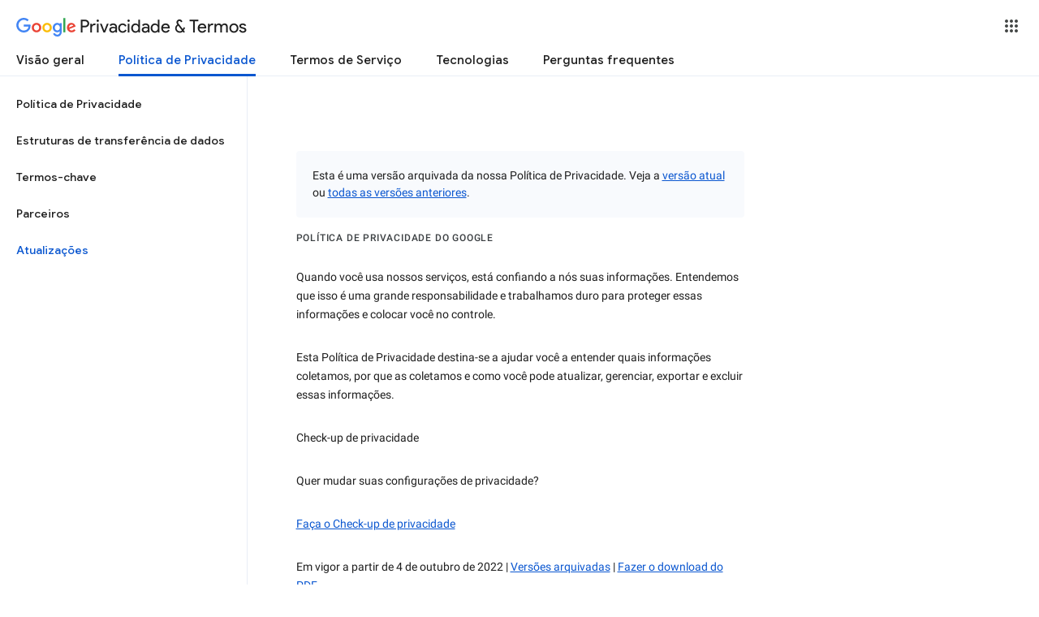

--- FILE ---
content_type: text/javascript; charset=UTF-8
request_url: https://www.gstatic.com/_/mss/boq-identity/_/js/k=boq-identity.IdentityPoliciesUi.pt_BR.sZeDA3Dd9kk.2018.O/ck=boq-identity.IdentityPoliciesUi.z8nZaj1TsWk.L.B1.O/am=AADAt_l__2-whQAY/d=1/exm=A7fCU,BBI74,BVgquf,EFQ78c,IZT63,JNoxi,Jis5wf,KUM7Z,LEikZe,MdUzUe,MpJwZc,NwH0H,O1Gjze,O6y8ed,OTA3Ae,PrPYRd,QIhFr,RMhBfe,RyvaUb,SdcwHb,SpsfSb,UUJqVe,Uas9Hd,Ulmmrd,V3dDOb,XVMNvd,Z5uLle,ZDZcre,ZwDk9d,_b,_tp,aW3pY,byfTOb,duFQFc,e5qFLc,gychg,hc6Ubd,lsjVmc,lwddkf,n73qwf,pjICDe,pw70Gc,r2V6Pd,w9hDv,ws9Tlc,xQtZb,xUdipf,yJVP7e,zbML3c,zr1jrb/excm=_b,_tp,privacyarchiveversionview/ed=1/wt=2/ujg=1/rs=AOaEmlFLsvdwgkf3acUNyW1Hy1oJH-VwAA/ee=EVNhjf:pw70Gc;EmZ2Bf:zr1jrb;JsbNhc:Xd8iUd;K5nYTd:ZDZcre;LBgRLc:SdcwHb;Me32dd:MEeYgc;NJ1rfe:qTnoBf;NPKaK:SdcwHb;NSEoX:lazG7b;Pjplud:EEDORb;QGR0gd:Mlhmy;SNUn3:ZwDk9d;ScI3Yc:e7Hzgb;Uvc8o:VDovNc;YIZmRd:A1yn5d;a56pNe:JEfCwb;cEt90b:ws9Tlc;dIoSBb:SpsfSb;dowIGb:ebZ3mb;eBAeSb:zbML3c;iFQyKf:QIhFr;lOO0Vd:OTA3Ae;oGtAuc:sOXFj;pXdRYb:MdUzUe;qQEoOc:KUM7Z;qafBPd:yDVVkb;qddgKe:xQtZb;wR5FRb:O1Gjze;xqZiqf:BBI74;yEQyxe:hTAg0b;yxTchf:KUM7Z;zxnPse:duFQFc/dti=1/m=PEQ3uf,O626Fe,LBaJxb,tVN6Hd,FqLSBc,krBSJd,GPHYJd,RiINWe,bZ0mod,uoEu0c
body_size: 31716
content:
"use strict";this.default_IdentityPoliciesUi=this.default_IdentityPoliciesUi||{};(function(_){var window=this;
try{
_.Sja=_.p("PEQ3uf",[_.$t]);
_.m("PEQ3uf");
var SOa=class extends _.ZK{static yb(){return{service:{view:_.dN}}}constructor(a){super();this.En=a.service.view}j(){var a;let b;if(a=(b=this.En.lf())==null?void 0:b.Da().el().querySelector("#main-content"))a.tabIndex=0,a.focus(),a.tabIndex=-1}};SOa.prototype.$wa$rSzFEd=function(){return this.j};_.fL(_.Sja,SOa);
_.n();
_.m("NJ1rfe");
_.YI=new _.ur(_.uv);
_.n();
_.Nla=_.p("LBaJxb",[]);_.ah(_.Nla);
_.jT=class{constructor(a,b,c){this.scope=a;this.id=a==null?void 0:a.setTimeout(b,c)}clear(){if(this.id!==void 0){let a;(a=this.scope)==null||a.clearTimeout(this.id)}}};
_.m("LBaJxb");
var pHa=function(a){const b=a.rect;let c;return Math.floor(Math.max(b.height,b.width)*.2/((c=a.currentCSSZoom)!=null?c:1))},qHa={pseudoElement:"::after",duration:450,fill:"forwards",easing:"cubic-bezier(0.2, 0, 0, 1)"};var rHa=function(a){let b,c;const e=(c=(b=a.animation)==null?void 0:b.currentTime)!=null?c:Infinity;a.timeout=new _.jT(a.j.window(),()=>{a.j.Gf(!1)},225-Number(e))},sHa=class{constructor(a){this.j=a;this.Ba=this.Aa=!1}jc(a){var b,c;if(!(this.Aa||((c=(b=this.j).disabled)==null?0:c.call(b)))&&(a instanceof KeyboardEvent?a.key==="Enter"||a.key===" ":1)){this.Aa=!0;var e;(e=this.animation)==null||e.cancel();var d;(d=this.timeout)==null||d.clear();this.timeout=void 0;this.j.Gf(!0);b=this.j.element();var f;
a={rect:b.getBoundingClientRect(),currentCSSZoom:b.currentCSSZoom,event:a};d=a.event;c=a.rect;var h;e=(h=a.currentCSSZoom)!=null?h:1;h=pHa(a);d=d instanceof MouseEvent?{x:(d.clientX-c.left)/e,y:(d.clientY-c.top)/e}:{x:c.width/e/2,y:c.height/e/2};d={x:d.x-h/2,y:d.y-h/2};const {start:k,end:l}={start:d,end:{x:(c.width/e-h)/2,y:(c.height/e-h)/2}};c=a.rect.width;e=a.rect.height;h=pHa(a);a={scale:`${(Math.sqrt(c**2+e**2)+10+Math.max(.35*Math.max(e,c),75))/h/((f=a.currentCSSZoom)!=null?f:1)}`,size:`${h}px`};
const {size:q,scale:v}=a;f={top:[0,0],left:[0,0],height:[q,q],width:[q,q],transform:[`translate(${k.x}px, ${k.y}px) scale(1)`,`translate(${l.x}px, ${l.y}px) scale(${v})`]};try{this.animation=b.animate(f,qHa)}catch(y){this.Aa=!1,this.j.Gf(!1)}}}Lb(){let a,b;(b=(a=this.j).disabled)!=null&&b.call(a)||(this.Aa=!1,rHa(this))}vj(){let a,b;((b=(a=this.j).disabled)==null?0:b.call(a))||this.j.uw(!0)}yj(){let a,b;(b=(a=this.j).disabled)!=null&&b.call(a)||(this.Aa&&rHa(this),this.j.uw(!1))}dispose(){let a;(a=
this.animation)==null||a.cancel();let b;(b=this.timeout)==null||b.clear();this.timeout=void 0;this.j.Gf(!1);this.j.uw(!1);this.Ba=!0}isDisposed(){return this.Ba}};_.HX=class extends _.YK{constructor(){super();this.window=this.getWindow();this.animation=new sHa({uw:a=>{_.fF(this.Da(),"J58z0d",a)},Gf:a=>{_.fF(this.Da(),"Biaggc",a)},element:()=>this.Da().el(),window:()=>this.window});_.Sm(this,this.animation)}jc(a){this.animation.jc(a)}Lb(){this.animation.Lb()}vj(){this.animation.vj()}yj(){this.animation.yj()}Aa(a){let b;this.jc((b=a.data)==null?void 0:b.event)}Ea(){this.Lb()}j(){this.vj()}Ba(){this.yj()}};_.HX.prototype.$wa$ynrQde=function(){return this.Ba};
_.HX.prototype.$wa$f6959e=function(){return this.j};_.HX.prototype.$wa$aV6zj=function(){return this.Ea};_.HX.prototype.$wa$u4uo5d=function(){return this.Aa};_.HX.prototype.$wa$smST1=function(){return this.yj};_.HX.prototype.$wa$u6EQ2e=function(){return this.vj};_.HX.prototype.$wa$R0otXe=function(){return this.Lb};_.gL(_.HX,_.Nla);
_.n();
_.m("pxafOd");
var IX,JX,KX,vHa,wHa,uHa,xHa;IX=function(a){return a.pointerType==="touch"};_.tHa=function(a,b="PROGRAMMATIC"){a.jc();a.Lb({wj:!1,Gk:b})};JX=function(a,b){a.Ba?a.Lb({wj:!0,Gk:b}):uHa(a)};KX=function(a,b){let c,e;return!((e=(c=a.j).disabled)==null?0:e.call(c))&&b.isPrimary};vHa=function(a,b){if(KX(a,b)&&a.Db===0)if(IX(b))a.Aa=b,a.Db=1,a.Ea=new _.jT(a.j.window(),()=>{a.Db=2;a.jc({Jv:a.Aa})},150);else{var c,e;b.button!==0||((e=(c=a.j).Ug)==null?0:e.call(c))&&_.Mm(b)||(a.Db=2,a.Aa=b,a.jc({Jv:a.Aa}))}};
wHa=function(a,b){if(IX(b)&&KX(a,b)){if(a.Db===1){let c;(c=a.Ea)==null||c.clear();a.Ea=void 0;a.jc({Jv:a.Aa})}a.Ba&&(a.Db=2,a.Ga=new _.jT(a.j.window(),()=>{JX(a,"TOUCH")},500))}};uHa=function(a){a.Ba=!1;a.Db=0;let b;(b=a.Ea)==null||b.clear();a.Ea=void 0;let c;(c=a.Ga)==null||c.clear();a.Ga=void 0;a.Aa=void 0};
xHa=class{constructor(a){this.j=a;this.Db=0;this.Ba=!1}cancel(){JX(this,"UNSET")}jc(a={}){this.Ba=!0;let b,c;(c=(b=this.j).qG)==null||c.call(b,a)}Lb({wj:a,Gk:b}){const c=this.Aa;uHa(this);let e,d;(d=(e=this.j).rG)==null||d.call(e,{wj:a,Gk:b});if(!a){let f,h,k,l;this.j.wG({Gk:b,altKey:(f=c==null?void 0:c.altKey)!=null?f:!1,ctrlKey:(h=c==null?void 0:c.ctrlKey)!=null?h:!1,shiftKey:(k=c==null?void 0:c.shiftKey)!=null?k:!1,metaKey:(l=c==null?void 0:c.metaKey)!=null?l:!1})}}};_.LX=class extends _.YK{constructor(){super();this.Eb=!1;this.window=this.getWindow();this.Na=new xHa({window:()=>this.window,disabled:()=>this.Cb(),Ug:()=>this.Ug(),wG:a=>{let b;this.trigger("JIbuQc",Object.assign({},a,(b=this.Zh)!=null?b:{}))},qG:a=>{this.jc(a)},rG:a=>{this.Lb(a,void 0)}})}Cb(){return!!this.Da().el().disabled}qc(a){this.Da().el().disabled=a}uf(){return this.Eb}Ug(){return!1}Uh(a){vHa(this.Na,a.event);return!1}Wh(a){wHa(this.Na,a.event);return!1}Ea(a){var b=this.Na;a=a.event;var c;
let e,d,f;((e=(c=b.j).disabled)==null?0:e.call(c))||((f=(d=b.j).Ug)==null?0:f.call(d))&&_.Mm(a)||(b.Db===2?(c="UNSET",b.Aa&&(c=IX(b.Aa)?"TOUCH":"MOUSE"),b.Lb({wj:!1,Gk:c})):b.Db!==0||b.Ba||(b.Aa=a,_.tHa(b,"KEYPRESS")));return!1}Va(){let a;(a=this.Ha())==null||a.vj();return!1}Xa(a){var b=this.Na;a=a.event;KX(b,a)&&!IX(a)&&b.Ba&&JX(b,"MOUSE");let c;(c=this.Ha())==null||c.yj();return!1}Th(a){var b=this.Na;a=a.event;KX(b,a)&&JX(b,IX(a)?"TOUCH":"MOUSE");return!1}Ab(){var a=this.Na;let b,c;((c=(b=a.j).disabled)==
null?0:c.call(b))||JX(a,"TOUCH");return!1}Sg(){this.Na.cancel();super.Sg()}jc({Jv:a}={}){this.Eb=!0;let b;(b=this.Ha())==null||b.jc(a)}Lb(a,b){this.Eb=!1;this.Zh=b;let c;(c=this.Ha())==null||c.Lb()}Ha(){return null}};_.LX.prototype.$wa$WY2ttb=function(){return this.Ha};_.LX.prototype.$wa$k4Iseb=function(){return this.Sg};_.LX.prototype.$wa$xexox=function(){return this.Ab};_.LX.prototype.$wa$xyn4sd=function(){return this.Th};_.LX.prototype.$wa$vpvbp=function(){return this.Xa};
_.LX.prototype.$wa$EX0mI=function(){return this.Va};_.LX.prototype.$wa$h5M12e=function(){return this.Ea};_.LX.prototype.$wa$mF5Elf=function(){return this.Wh};_.LX.prototype.$wa$FEiYhc=function(){return this.Uh};_.LX.prototype.$wa$QU9ABe=function(){return this.Ug};_.LX.prototype.$wa$y7OZL=function(){return this.uf};_.LX.prototype.$wa$qezFbc=function(){return this.Cb};
_.n();
_.DK=_.p("cnr82b",[]);_.ah(_.DK);
var eva;_.NP=function(a,b,c){const e=new Set(b?b.split(" "):[]),d=new Set(c?c.split(" "):[]);b=[...d].filter(f=>!e.has(f));c=[...e].filter(f=>!d.has(f));for(const f of b)f&&a.mb(f);for(const f of c)f&&a.hb(f)};
_.OP=function(a,b,{Rg:c}={}){var e=new Map;const d=/([^ =]+)=(?:'([^']+)'|"([^"]+)")/g,f=b.matchAll(d);for(const k of f){let l;e.set(k[1],_.r((l=k[2])!=null?l:k[3]))}b=b.replace(d,"").split(" ");for(var h of b)h&&e.set(h,"");for(const k of Array.from(a.el().attributes))h=k.name,eva.has(h)||c&&c.has(h)||e.has(h)||_.Yx(a,h);for(const [k,l]of e)c=k,e=l,_.Wx(a,c)!==e&&_.Xx(a,c,e)};eva=new Set("jsname jscontroller jsaction class style id data-idom-class data-disable-idom".split(" "));
_.PP=function(a,b){_.ni(a);const c=new _.ui;if(a[_.Sh]){let d=null;return()=>d?d:d=_.mi(c,()=>_.ri(a,b))}let e=null;return()=>e?e:e=_.mi(c,()=>_.pi(a,b))};_.QP=function(a){_.Qj(a.getData("enableSkip"),!1)&&_.bl(a.el(),()=>!0)};
_.yHa=new Map([["ne2Ple-suEOdc",{[0]:"ne2Ple-suEOdc-OWXEXe-nzrxxc",[1]:"ne2Ple-suEOdc-OWXEXe-TSZdd",[2]:"ne2Ple-suEOdc-OWXEXe-eo9XGd",[3]:"ne2Ple-suEOdc-OWXEXe-eo9XGd-RCfa3e",[4]:"ne2Ple-suEOdc-OWXEXe-ZYIfFd",[5]:"ne2Ple-suEOdc-OWXEXe-ZYIfFd-RCfa3e",[6]:"ne2Ple-suEOdc-OWXEXe-LlMNQd",[7]:"ne2Ple-z59Tgd-OiiCO",[8]:"ne2Ple-Djsh7e-XxIAqe-ma6Yeb",[9]:"ne2Ple-Djsh7e-XxIAqe-cGMI2b"}],["HPTfYd-suEOdc",{[0]:"HPTfYd-suEOdc-OWXEXe-nzrxxc",[1]:"HPTfYd-suEOdc-OWXEXe-TSZdd",[2]:"HPTfYd-suEOdc-OWXEXe-eo9XGd",[3]:"HPTfYd-suEOdc-OWXEXe-eo9XGd-RCfa3e",
[4]:"HPTfYd-suEOdc-OWXEXe-ZYIfFd",[5]:"HPTfYd-suEOdc-OWXEXe-ZYIfFd-RCfa3e",[6]:"HPTfYd-suEOdc-OWXEXe-LlMNQd",[7]:"HPTfYd-z59Tgd-OiiCO",[8]:"HPTfYd-Djsh7e-XxIAqe-ma6Yeb",[9]:"HPTfYd-Djsh7e-XxIAqe-cGMI2b"}]]);
_.m("GI8h7");
var zHa,AHa,OX;zHa=CSS.supports("selector(:focus-visible)");_.MX=function(a,b,c){a.Qa!==null?(_.NP(a.Da(),a.Qa,c),a.Qa=null):_.NP(a.Da(),b,c)};AHa=function(a){var b=a.Ia();a=b==null?void 0:_.Qj(b.getData("tooltipIsRich"),!1);b=b==null?void 0:_.Qj(b.getData("tooltipIsPersistent"),!1);return{Lg:a,yg:b}};_.NX=function(a,b){const {Lg:c}=AHa(a);if(c)throw Error("Ad");(a=a.Ma())&&a.Vc(b||"")};
OX=function(a){return _.qi(function*(){if(!a.Rd){a.tb=!0;try{const {service:b}=yield _.Ei(a,{service:{ah:_.DK}});a.Rd=b.ah}catch(b){if(b instanceof _.xi)return;throw b;}}return a.Rd})};
_.PX=class extends _.LX{constructor(){super();this.od=_.PP(_.eL(_.HX,"m9ZlFb"),{optional:!0});this.tb=!1;this.Qa=_.hv(this.getData("idomClass"));this.Rh=_.Qj(this.getData("useNativeFocusLogic"),!1);_.QP(this.Da())}Ha(){return this.od()}Ea(a){if(!this.Cb()&&this.Pc()){const {Lg:b,yg:c}=AHa(this);b&&c?this.ob():this.Ba(3)}return super.Ea(a)}Oa(){this.Pc()&&(this.Rh&&zHa?this.Da().el().matches(":focus-visible"):_.nQ)&&this.Aa(2);this.trigger("AHmuwe")}Xc(a){this.Pc()&&this.Ba(7,a.event);this.trigger("O22p3e")}Va(a){this.Pc()&&
this.Aa(a.event.pointerType==="touch"?5:1);return super.Va(a)}Xa(a){const b=super.Xa(a);this.Pc()&&this.Ba(a.event.pointerType==="touch"?5:1);return b}Pc(){const a=this.Ma();return a?a.yc().length>0:!1}Sa(){let a=_.hv(this.Da().getData("tooltipId"));if(!_.Qj(this.Da().getData("tooltipEnabled"),!1)&&!a)return null;!a&&_.Wx(this.Da(),"aria-describedby")&&(a=_.Wx(this.Da(),"aria-describedby"));a||(_.Tx(_.VK(this.Da(),"[data-tooltip-id]"))?_.Tx(_.VK(this.Da(),"[aria-describedby]"))||(a=_.Wx(_.VK(this.Da(),
"[aria-describedby]"),"aria-describedby")):a=_.Qk(_.VK(this.Da(),"[data-tooltip-id]").getData("tooltipId"),""));return a||null}Ma(){var a=this.Sa();return a?(a=this.hc().getElementById(a))?new _.Ux(a):null:null}Ia(){const a=this.Da();if(!a.el().isConnected||!_.Qj(this.Da().getData("tooltipEnabled"),!1)&&!a.getData("tooltipId").j())return null;if(a.getData("tooltipId").j()||_.Wx(a,"aria-describedby"))return a;let b=_.VK(a,"[data-tooltip-id]");if(!_.Tx(b))return b.Jc();b=_.VK(a,"[aria-describedby]");
return _.Tx(b)?null:b.Jc()}Aa(a){const b=this;return _.qi(function*(){var c=b.Ia();if(c&&c.el().isConnected){var e=yield OX(b);e&&c.el().isConnected&&(c=e.Aa(c.el(),a))&&_.Sm(b,c)}})}Ba(a,b){const c=this;_.qi(function*(){const e=c.Ia();if(e&&c.tb){let d;const f=yield(d=c.Rd)!=null?d:OX(c);f&&f.Ba(e.el(),a,b)}})}ob(){const a=this;return _.qi(function*(){const b=a.Ia();if(b){const c=yield OX(a);c&&b.el().isConnected&&c.Ma(b.el())}})}Ga(){const a=this;return _.qi(function*(){a.Pc()&&a.Rd&&a.Rd.Ga()})}Ab(a){super.Ab(a);
return!0}Ka(){let a;(a=this.Ha())==null||a.Lb()}};_.PX.prototype.$wa$Mkz1i=function(){return this.Ka};_.PX.prototype.$wa$xexox=function(){return this.Ab};_.PX.prototype.$wa$fLiPzd=function(){return this.Ga};_.PX.prototype.$wa$yiFRid=function(){return this.ob};_.PX.prototype.$wa$IrH4te=function(){return this.Ia};_.PX.prototype.$wa$XwOqFd=function(){return this.Ma};_.PX.prototype.$wa$yqfwr=function(){return this.Sa};_.PX.prototype.$wa$cHeRTd=function(){return this.Pc};_.PX.prototype.$wa$vpvbp=function(){return this.Xa};
_.PX.prototype.$wa$EX0mI=function(){return this.Va};_.PX.prototype.$wa$zjh6rb=function(){return this.Xc};_.PX.prototype.$wa$h06R8=function(){return this.Oa};_.PX.prototype.$wa$h5M12e=function(){return this.Ea};_.PX.prototype.$wa$WY2ttb=function(){return this.Ha};
_.n();
_.lK=function(a,b){for(let c=0;c<a.size();c++){const e=a.Mc(c);b.call(void 0,e,c)}};_.mK=function(a,b){return _.Zg(a,a,b)};
_.rK=_.mK("pxafOd",[]);_.ah(_.rK);
_.BK=_.mK("GI8h7",[_.rK]);_.ah(_.BK);
_.vla=_.p("O626Fe",[_.BK]);_.ah(_.vla);
_.RP=function(a){return!_.Qj(a.getData("disableIdom"),!1)&&!_.Qj(a.getData("enableSkip"),!1)};_.SP=function(a){return _.Qj(a.getData("syncIdomState"),!1)};
_.N=function(a){return typeof a==="function"&&a.Ij&&a.La===_.nA||_.wA(a,_.nA)?a:_.C(a)};
_.EJ.prototype.Wm=_.da(27,function(a){const b=this.Bm();!b||b.__hasBeenRendered||b.hasChildNodes()?(this.skip(),this.close()):(b.__hasBeenRendered=!0,a(this))});_.DJ.prototype.Wm=_.da(26,function(){});var QX;_.RX=function(a,b,c,e){const d=e===0?[_.jV("QBlI0e",QX.Bj.jc),_.jV("BTifte",QX.Bj.Lb),_.jV("nqgE9d",QX.Bj.vj),_.jV("fHTtBd",QX.Bj.yj)].join(";"):null;a.open("span","RWVI5c");a.Wm(f=>{f.Fa("class",_.WA(["UTNHae",c]));f.Fa("jscontroller",QX.id);(b||null)!=null&&f.Fa("jsname",""+(b||null));d!=null&&f.Fa("jsaction",d);f.oa();f.Wa()})};QX={id:"LBaJxb",Bj:{jc:"u4uo5d",Lb:"aV6zj",vj:"f6959e",yj:"ynrQde"}};
_.SX=function(a,b,c,e,d,f){a:{for(const [y,G]of BHa){var h=G;if(_.Vx(a,y))break a}throw Error("re`"+Array.from(BHa.keys()).join(", "));}var k=h;h=k[1];k=k[0];const l=_.Tx(b.children())?_.Tx(c.children())?new _.Sx([]):c.children():b.children();let q;const v=!!(e==null?0:(q=e.data.icon)==null?0:q.toString());v?(l.size()?d.Re(l.el(),e.data.icon):(d=d.Fd(e.data.icon),e.data.Si?c.append(d):b.append(d)),b=e.data.Si?h:k,a.hb(b===h?k:h),a.mb(b),v&&!l.size()&&f()):(l.remove(),a.hb(h),a.hb(k),l.size()&&f())};var BHa;
BHa=new Map([["YPA3Vb-LgbsSe",{[0]:"YPA3Vb-LgbsSe-OWXEXe-Bz112c-M1Soyc",[1]:"YPA3Vb-LgbsSe-OWXEXe-Bz112c-UbuQg"}],["UywwFc-LgbsSe",{[0]:"UywwFc-LgbsSe-OWXEXe-Bz112c-M1Soyc",[1]:"UywwFc-LgbsSe-OWXEXe-Bz112c-UbuQg"}],["FOBRw-LgbsSe",{[0]:"FOBRw-LgbsSe-OWXEXe-Bz112c-M1Soyc",[1]:"FOBRw-LgbsSe-OWXEXe-Bz112c-UbuQg"}],["AeBiU-LgbsSe",{[0]:"AeBiU-LgbsSe-OWXEXe-Bz112c-M1Soyc",[1]:"AeBiU-LgbsSe-OWXEXe-Bz112c-UbuQg"}],["mUIrbf-LgbsSe",{[0]:"mUIrbf-LgbsSe-OWXEXe-Bz112c-M1Soyc",[1]:"mUIrbf-LgbsSe-OWXEXe-Bz112c-UbuQg"}],["cNQRgd-LgbsSe",
{[0]:"cNQRgd-LgbsSe-OWXEXe-Bz112c-M1Soyc",[1]:"cNQRgd-LgbsSe-OWXEXe-Bz112c-UbuQg"}],["YUhpIc-LgbsSe",{[0]:"YUhpIc-LgbsSe-OWXEXe-Bz112c-M1Soyc",[1]:"YUhpIc-LgbsSe-OWXEXe-Bz112c-UbuQg"}],["iduKjf-LgbsSe",{[0]:"iduKjf-LgbsSe-OWXEXe-Bz112c-M1Soyc",[1]:"iduKjf-LgbsSe-OWXEXe-Bz112c-UbuQg"}],["oOPNbc-LgbsSe",{[0]:"oOPNbc-LgbsSe-OWXEXe-Bz112c-M1Soyc",[1]:"oOPNbc-LgbsSe-OWXEXe-Bz112c-UbuQg"}],["YuMlnb-LgbsSe",{[0]:"YuMlnb-LgbsSe-OWXEXe-Bz112c-M1Soyc",[1]:"YuMlnb-LgbsSe-OWXEXe-Bz112c-UbuQg"}],["vNWS4-LgbsSe",
{[0]:"vNWS4-LgbsSe-OWXEXe-Bz112c-M1Soyc",[1]:"vNWS4-LgbsSe-OWXEXe-Bz112c-UbuQg"}],["G2Lw2-LgbsSe",{[0]:"G2Lw2-LgbsSe-OWXEXe-Bz112c-M1Soyc",[1]:"G2Lw2-LgbsSe-OWXEXe-Bz112c-UbuQg"}],["kg8TG-LgbsSe",{[0]:"kg8TG-LgbsSe-OWXEXe-Bz112c-M1Soyc",[1]:"kg8TG-LgbsSe-OWXEXe-Bz112c-UbuQg"}],["Gxz3Gc-LgbsSe",{[0]:"Gxz3Gc-LgbsSe-OWXEXe-Bz112c-M1Soyc",[1]:"Gxz3Gc-LgbsSe-OWXEXe-Bz112c-UbuQg"}],["wkLVUc-LgbsSe",{[0]:"wkLVUc-LgbsSe-OWXEXe-Bz112c-M1Soyc",[1]:"wkLVUc-LgbsSe-OWXEXe-Bz112c-UbuQg"}]]);
_.CHa=new Map([["vNWS4-LgbsSe",{[0]:"vNWS4-LgbsSe-OWXEXe-PBWx0c"}],["G2Lw2-LgbsSe",{[0]:"G2Lw2-LgbsSe-OWXEXe-PBWx0c"}],["kg8TG-LgbsSe",{[0]:"kg8TG-LgbsSe-OWXEXe-PBWx0c"}],["Gxz3Gc-LgbsSe",{[0]:"Gxz3Gc-LgbsSe-OWXEXe-PBWx0c"}],["wkLVUc-LgbsSe",{[0]:"wkLVUc-LgbsSe-OWXEXe-PBWx0c"}]]);
_.m("O626Fe");
var DHa=new Set(["aria-label","disabled"]),EHa=class extends _.PX{constructor(){super();this.Kc=_.pi(_.YI);_.RP(this.Da())&&(this.Da().el().__soy_skip_handler=this.qd.bind(this))}Gc(){return this.Ec("V67aGc").yc()}vf(a){this.Ec("V67aGc").Vc(a)}Rf(a){_.yz([(0,_.xz)`aria-`],this.Da().el(),"aria-label",a)}qd(a,b){typeof b.Gc()==="string"&&b.Gc()!==this.Ua("V67aGc").yc()&&(this.vf(b.Gc().toString()),this.Ka());_.SX(this.Da(),_.hL(this,"Xr1QTb"),_.hL(this,"UkTUqb"),b,this.Kc,()=>{this.Ka()});!!b.Cb()!==
this.Cb()&&this.qc(!!b.Cb());const c=b.Nc();c!==_.Wx(this.Da(),"aria-label")&&(c?_.yz([(0,_.xz)`aria-`],this.Da().el(),"aria-label",c):_.Yx(this.Da(),"aria-label"));_.MX(this,a.data.Za,b.data.Za);a=(a=b.we())?a.toString():"";_.OP(this.Da(),a,{Rg:DHa});return!0}};EHa.prototype.$wa$SQpL2c=function(){return this.Gc};_.gL(EHa,_.vla);
_.n();
_.Qja=_.p("FqLSBc",[]);
_.m("FqLSBc");
var ROa=class extends _.ZK{static yb(){return{}}constructor(){super();this.j=null}Aa(a){a:{a=a.data;var b=this.Da().el().getElementsByClassName("bCzwPe");for(c of b)if(b=c,b.href&&_.xc(b.href,"#"+a))break a;var c=null}c&&c!==this.j&&(this.j&&(_.Fx(this.j,"YySNWc"),this.j.removeAttribute("aria-current")),this.j=c)&&(_.Ex(this.j,"YySNWc"),this.j.setAttribute("aria-current","location"))}};ROa.prototype.$wa$C1eaHb=function(){return this.Aa};_.fL(_.Qja,ROa);

_.n();
_.Ala=_.p("XL71df",[_.rK]);_.ah(_.Ala);
_.m("XL71df");
var ZKa,$Ka,aLa,bLa,dLa,cLa,eLa;ZKa=new Set(["data-indeterminate"]);$Ka=new Set("aria-checked aria-describedby aria-label aria-labelledby checked data-indeterminate disabled indeterminate name type value".split(" "));aLa=["checked","indeterminate"];bLa=function(a){a.j()?a.input.el().setAttribute("aria-checked","mixed"):_.Yx(a.input,"aria-checked")};
dLa=function(a){const b=Object.getPrototypeOf(a.rd);aLa.forEach(c=>{const e=Object.getOwnPropertyDescriptor(b,c);e&&typeof e.set==="function"&&Object.defineProperty(a.rd,c,{get:e.get,set:d=>{e.set.call(a.rd,d);cLa(a)},configurable:e.configurable,enumerable:e.enumerable})})};
cLa=function(a){var b=a.Oa;const c=a.j()?1:a.Ld()?0:3;if(b!==c){bLa(a);_.fF(a.Da(),"KGC9Kd-MPu53c-OWXEXe-gk6SMd",c!==3);a.Ba.length>0&&(a.window.clearTimeout(a.Ka),a.Da().hb(a.Ba));a:switch(b){case 2:b=c===3?"":c===0?"KGC9Kd-MPu53c-OWXEXe-vwu2ne-A9y3zc-barxie":"KGC9Kd-MPu53c-OWXEXe-vwu2ne-A9y3zc-iAfbIe";break a;case 3:b=c===0?"KGC9Kd-MPu53c-OWXEXe-vwu2ne-iAfbIe-barxie":"KGC9Kd-MPu53c-OWXEXe-vwu2ne-iAfbIe-A9y3zc";break a;case 0:b=c===3?"KGC9Kd-MPu53c-OWXEXe-vwu2ne-barxie-iAfbIe":"KGC9Kd-MPu53c-OWXEXe-vwu2ne-barxie-A9y3zc";
break a;default:b=c===0?"KGC9Kd-MPu53c-OWXEXe-vwu2ne-A9y3zc-barxie":"KGC9Kd-MPu53c-OWXEXe-vwu2ne-A9y3zc-iAfbIe"}a.Ba=b;a.Oa=c;a.Ba.length>0&&(a.Da().mb(a.Ba),a.Ma=!0)}};eLa=function(a){const b=Object.getPrototypeOf(a.rd);aLa.forEach(c=>{const e=Object.getOwnPropertyDescriptor(b,c);e&&typeof e.set==="function"&&Object.defineProperty(a.rd,c,e)})};
_.MY=class extends _.LX{constructor(){super();this.Oa=2;this.Ba="";this.Ka=0;this.Gd=this.Ma=!1;this.tb=_.PP(_.eL(_.HX,"m9ZlFb"));this.input=this.Ua("YPqjbf");this.rd=this.input.el();this.rd.indeterminate=this.rd.getAttribute("data-indeterminate")==="true";this.rd.removeAttribute("data-indeterminate");this.Oa=this.j()?1:this.Ld()?0:3;bLa(this);dLa(this);_.yn(this,()=>{this.Qa()});this.Gd=_.SP(this.Da());_.bl(this.Da().el(),this.qd.bind(this))}Ha(){return this.tb()}Ya(){cLa(this);this.Da().el().dispatchEvent(new Event("change",
{bubbles:!0,cancelable:!1}))}Lb(a){super.Lb(a,{checked:this.Ld(),value:this.rb()})}Cd(){return this.input}Ia(){return this.Cd().el()}Ld(){return this.rd.checked}Aa(a){this.rd.checked=a}j(){return this.rd.indeterminate}Sa(a){const b=a.data.Hr;a.data.name==="data-indeterminate"&&this.Ga(b==="true");return!0}Ga(a){this.rd.indeterminate=a}Cb(){return this.rd.disabled}qc(a){this.rd.disabled=a;_.fF(this.Da(),"KGC9Kd-MPu53c-OWXEXe-OWB6Me",a)}rb(){return this.rd.value}Kd(a){this.rd.value=a}ob(){this.Ma&&
(this.window.clearTimeout(this.Ka),this.Ka=this.window.setTimeout(()=>{this.Da().hb(this.Ba);this.Ma=!1},250))}Qa(){eLa(this);this.window.clearTimeout(this.Ka)}qd(a,b){if(this.Gd){var c=!!b.Va();c!==this.Ld()&&this.Aa(c);c=!!b.Wc();c!==this.j()&&this.Ga(c)}c=!!b.Xa();c!==this.Cb()&&this.qc(c);var e;c=(e=b.rb())!=null?e:"";c!==this.rb()&&this.Kd(c);e=b.getName()||"";e!==this.Ia().name&&(this.Ia().name=e);e=b.Sa()||"";e!==this.Ia().id&&(this.Ia().id=e);e=b.Nc()||"";e!==_.Wx(this.input,"aria-label")&&
_.yz([(0,_.xz)`aria-`],this.input.el(),"aria-label",e);e=b.Na()||"";e!==_.Wx(this.input,"aria-labelledby")&&_.yz([(0,_.xz)`aria-`],this.input.el(),"aria-labelledby",e);e=b.Ia()||"";e!==_.Wx(this.input,"aria-describedby")&&_.yz([(0,_.xz)`aria-`],this.input.el(),"aria-describedby",e);_.NP(this.Da(),a.Ea(),b.Ea());let d,f;a=(f=(d=b.we())==null?void 0:d.toString())!=null?f:"";_.OP(this.Da(),a,{Rg:ZKa});let h,k;b=(k=(h=b.Qa())==null?void 0:h.toString())!=null?k:"";_.OP(this.Cd(),b,{Rg:$Ka});return!0}};
_.MY.prototype.$wa$yw9pZc=function(){return this.Qa};_.MY.prototype.$wa$L9dL9d=function(){return this.ob};_.MY.prototype.$wa$HvnK2b=function(){return this.rb};_.MY.prototype.$wa$qezFbc=function(){return this.Cb};_.MY.prototype.$wa$dyRcpb=function(){return this.Sa};_.MY.prototype.$wa$nODVRb=function(){return this.j};_.MY.prototype.$wa$nsRSzc=function(){return this.Ld};_.MY.prototype.$wa$AoK69e=function(){return this.Ia};_.MY.prototype.$wa$KBg9Jb=function(){return this.Cd};
_.MY.prototype.$wa$WPi0i=function(){return this.Ya};_.MY.prototype.$wa$WY2ttb=function(){return this.Ha};_.gL(_.MY,_.Ala);
_.n();
_.Mla=_.p("agVpN",[_.rK]);_.ah(_.Mla);
_.m("agVpN");
var fLa;fLa=new Set("aria-label aria-labelledby checked disabled name type value".split(" "));
_.NY=class extends _.LX{constructor(){super();this.Gd=!1;this.Ga=_.PP(_.eL(_.HX,"m9ZlFb"));this.input=this.Ua("YPqjbf");_.RP(this.Da())&&(this.Gd=_.SP(this.Da()),this.Da().el().__soy_skip_handler=this.qd.bind(this))}Ha(){return this.Ga()}Ba(){const a=new Event("change",{bubbles:!0,cancelable:!1});this.Da().el().dispatchEvent(a)}Lb(a){super.Lb(a,{checked:this.Ld(),value:this.rb()})}Cd(){return this.input}j(){return this.Cd().el()}Ld(){return this.j().checked}Aa(a){this.j().checked=a}Cb(){return this.j().disabled}qc(a){this.j().disabled=
a;_.fF(this.Da(),"GhEnC-GCYh9b-OWXEXe-OWB6Me",a)}rb(){return this.j().value}Kd(a){this.j().value=a}qd(a,b){this.Gd&&(a=!!b.Ia(),a!==this.Ld()&&this.Aa(a));a=!!b.Na();a!==!!this.Cb()&&this.qc(a);a=b.rb()||"";a!==this.rb()&&this.Kd(a);a=b.getName()||"";a!==this.j().name&&(this.j().name=a);a=b.Ea()||"";a!==this.j().id&&(this.j().id=a);a=b.Nc()||null;a!==this.j().ariaLabel&&(this.j().ariaLabel=a);let c,e;b=(e=(c=b.Qa())==null?void 0:c.toString())!=null?e:"";_.OP(this.Cd(),b,{Rg:fLa});return!0}};
_.NY.prototype.$wa$HvnK2b=function(){return this.rb};_.NY.prototype.$wa$qezFbc=function(){return this.Cb};_.NY.prototype.$wa$nsRSzc=function(){return this.Ld};_.NY.prototype.$wa$AoK69e=function(){return this.j};_.NY.prototype.$wa$KBg9Jb=function(){return this.Cd};_.NY.prototype.$wa$WPi0i=function(){return this.Ba};_.NY.prototype.$wa$WY2ttb=function(){return this.Ha};_.gL(_.NY,_.Mla);
_.n();
var pQ,rva,sva,tva,qQ;_.oQ=function(a,b){const c=a.x-b.x;a=a.y-b.y;return c*c+a*a};pQ=function(a){return _.xu().matchMedia("(min-resolution: "+a+"dppx),(min--moz-device-pixel-ratio: "+a+"),(min-resolution: "+a*96+"dpi)").matches?a:0};rva=Math;sva=rva.pow;qQ=_.xu();tva=qQ.devicePixelRatio!==void 0?qQ.devicePixelRatio:qQ.matchMedia?pQ(3)||pQ(2)||pQ(1.5)||pQ(1)||.75:1;_.rQ=sva.call(rva,20/tva,2);
_.Xwa=function(a){let b=new Set;Array.from(arguments).forEach(function(c){_.kc(c).forEach(function(e){b.add(c[e])})});return b};_.FR=function(a,b,c,e){for(a=e?a:new Set(a);b.length>0;)e=b.shift(),e instanceof Set?e instanceof Set&&(b=b.concat([...e.values()])):a.add(e);b=c||[];for(b.length==1&&b[0]instanceof Set&&(b=[...b[0].values()]);b.length>0;)c=b.shift(),c instanceof Set?c instanceof Set&&(b=b.concat([...c.values()])):a.delete(c);return a};_.GR=function(a){return a.getAttribute("role")};
_.HR=class{toString(){}};_.IR={XB:"button",YB:"checkbox",COLOR:"color",YJ:"date",ZJ:"datetime",aK:"datetime-local",jK:"email",uK:"file",KK:"hidden",NK:"image",eq:"menu",mL:"month",pL:"number",sL:"password",jC:"radio",yL:"range",DL:"reset",kC:"search",RL:"select-multiple",UL:"select-one",jM:"submit",qM:"tel",rM:"text",sM:"textarea",vM:"time",URL:"url",bN:"week"};
_.JR={dJ:"alert",eJ:"alertdialog",hJ:"application",iJ:"article",qJ:"banner",XB:"button",MJ:"cell",YB:"checkbox",RJ:"columnheader",UJ:"combobox",VJ:"complementary",WJ:"contentinfo",bK:"definition",eK:"dialog",fK:"directory",hK:"document",tK:"feed",vK:"form",BK:"grid",EK:"gridcell",GK:"group",JK:"heading",OK:"img",VK:"link",WK:"list",YK:"listbox",ZK:"listitem",bL:"log",cL:"main",dL:"marquee",fL:"math",eq:"menu",gL:"menubar",hL:"menuitem",iL:"menuitemcheckbox",jL:"menuitemradio",nL:"navigation",NONE:"none",
oL:"note",qL:"option",uL:"presentation",wL:"progressbar",jC:"radio",xL:"radiogroup",zL:"region",FL:"row",HL:"rowgroup",JL:"rowheader",LL:"scrollbar",kC:"search",QL:"searchbox",VL:"separator",bM:"slider",eM:"spinbutton",hM:"status",lM:"switch",mM:"tab",nM:"table",oM:"tablist",pM:"tabpanel",tM:"textbox",uM:"textinfo",wM:"timer",xM:"toolbar",yM:"tooltip",RM:"tree",VM:"treegrid",WM:"treeitem"};_.Ywa=new Set(["accesskey","hidden","id","tabindex"]);_.Zwa=_.FR(_.Xwa(_.JR,_.IR),_.jc(_.HR));_.KR=new Set("article banner complementary contentinfo document form group main navigation note region search textinfo tabpanel".split(" "));_.LR=new Set(["alertdialog","application","dialog"]);_.$wa=new Set(["alert","log","marquee","status"]);_.axa=_.FR(_.KR,[_.LR,_.$wa]);_.MR=new Set("alert definition directory list listitem log marquee menubar none note presentation progressbar scrollbar separator status textinfo timer toolbar tooltip".split(" "));_.NR=new Set("button checkbox columnheader gridcell link menuitem menuitemcheckbox menuitemradio option radio rowheader searchbox slider spinbutton switch tab textbox treeitem".split(" "));
_.OR=new Set("button checkbox link scrollbar searchbox slider spinbutton switch textbox".split(" "));_.PR=new Set(["searchbox","spinbutton","textbox"]);_.bxa=new Set(["checkbox","switch","img","slider"]);
_.cxa=new Map([["checkbox",{Rj:null,Sj:{Ih:null,Lh:!1,Dh:!1,uh:"aria-checked",Ch:!1,Bh:!0}}],["gridcell",{Rj:{Ih:"aria-selected",Lh:!1,Dh:!1,uh:null,Ch:!1,Bh:!1},Sj:{Ih:"aria-selected",Lh:!1,Dh:!1,uh:null,Ch:!1,Bh:!1}}],["menuitemcheckbox",{Rj:{Ih:null,Lh:!1,Dh:!1,uh:"aria-checked",Ch:!1,Bh:!0},Sj:null}],["menuitemradio",{Rj:null,Sj:{Ih:null,Lh:!1,Dh:!1,uh:"aria-checked",Ch:!0,Bh:!1}}],["option",{Rj:{Ih:null,Lh:!1,Dh:!1,uh:"aria-selected",Ch:!1,Bh:!0},Sj:{Ih:"aria-selected",Lh:!0,Dh:!0,uh:"aria-selected",
Ch:!0,Bh:!1}}],["radio",{Rj:null,Sj:{Ih:"aria-checked",Lh:!0,Dh:!0,uh:"aria-checked",Ch:!0,Bh:!1}}],["switch",{Rj:null,Sj:{Ih:null,Lh:!1,Dh:!1,uh:"checked",Ch:!1,Bh:!0}}],["tab",{Rj:{Ih:"aria-selected",Lh:!1,Dh:!1,uh:"aria-expanded",Ch:!0,Bh:!0},Sj:{Ih:"aria-selected",Lh:!0,Dh:!0,uh:"aria-selected",Ch:!0,Bh:!1}}],["treeitem",{Rj:{Ih:"aria-selected",Lh:!1,Dh:!1,uh:"aria-checked",Ch:!0,Bh:!0},Sj:{Ih:"aria-selected",Lh:!0,Dh:!0,uh:"aria-selected",Ch:!0,Bh:!1}}]]);
_.QR=new Map([["listbox",{Mo:!0,No:!1,Gp:!0,Qp:!1}],["menu",{Mo:!1,No:!1,Gp:!0,Qp:!0}],["menubar",{Mo:!1,No:!1,Gp:!0,Qp:!0}],["radiogroup",{Mo:!1,No:!0,Gp:!1,Qp:!0}],["tablist",{Mo:!1,No:!0,Gp:!0,Qp:!0}],["tree",{Mo:!0,No:!1,Gp:!0,Qp:!1}]]);_.dxa=new Set(["combobox","grid","treegrid"]);_.RR=new Set("menuitem menuitemcheckbox menuitemradio option radio tab treeitem".split(" "));_.SR=new Set(["cell","columnheader","gridcell","rowheader"]);_.exa=new Set(["progressbar","scrollbar","slider","spinbutton"]);
_.TR=new Set("definition directory heading img list listitem none presentation progressbar scrollbar separator timer".split(" "));_.jc(_.JR);
var jxa=function(a,b,c){if(a=="math")return new Set;b=new Set(b);let e=_.FR(fxa,[_.Ywa]);_.exa.has(a)&&e.add("aria-valuetext");if(_.MR.has(a))return e;a!="listitem"&&(c||gxa.has(a)||a=="menu")&&(e.add(_.PR.has(a)?UR:_.FR(UR,[],["aria-placeholder"])),VR.add(a));(c||VR.has(a))&&a!="listitem"&&e.add("aria-describedby");if(_.TR.has(a))return e;c=[];_.FR(_.NR,[WR,"application"]).has(a)&&(WR.has(a)&&c.push("aria-activedescendant"),c.push(hxa));_.RR.has(a)&&String(a).indexOf("menu")==-1?c.push(a!="option"&&
String(a).indexOf("t")!=0?_.FR(ixa,[],["aria-selected"]):ixa):a=="button"?c.push("aria-pressed"):YR.has(a)?(e.add("aria-rowcount"),e.add("aria-colcount")):_.SR.has(a)&&(a!="cell"&&(e.add("aria-selected"),e.add("aria-readonly"),e.add("contenteditable")),e.add("aria-colindex"),e.add("aria-rowindex"),e.add("aria-colspan"),e.add("aria-rowspan"));a!="listbox"&&a!="menu"&&a!="tree"&&a!="treegrid"||e.add("aria-multiselectable");e=_.FR(e,c,[b]);ZR.has(a)&&(e.add("title"),e.add("autofocus"));return e},lxa=
function(a){if(a=="math")return new Set;let b=new Set;if(_.FR(kxa,[_.OR,WR]).has(a))return b;b.add("none");b.add("presentation");_.SR.has(a)?b.add("row"):a=="row"?b.add(new Set(["grid","rowgroup","treegrid","table"])):a=="rowgroup"?b.add(YR):a=="listitem"?b.add("list"):String(a).indexOf("menuitem")==0?b.add("menu"):a=="option"?b.add("listbox"):a=="radio"?b.add("radiogroup"):a=="tab"?b.add("tablist"):a=="treeitem"&&b.add("tree");return b},mxa=function(a){if(a=="math")return new Set;if(a=="main")return new Set($R);
var b=new Set("alert alertdialog group log radiogroup status FIELDSET".split(" "));if(_.KR.has(a)||_.LR.has(a)){let e=[b];String(a).indexOf("dialog")>-1?(e.push("dialog"),e.push("DIALOG")):b.has(a)||e.push("search");return _.FR(aS,[$R],e)}if(a=="presentation"||a=="none")return _.Zwa;b=_.KR.has(a)?new Set($R):_.FR($R,[aS]);const c=function(e,d){[...lxa(e).values()].reduce(function(f,h){h instanceof Set?f=f.concat([...h.values()]):f.push(h);return f},[]).forEach(function(f){d.has(f)||(d.add(f),f!="presentation"&&
f!="none"&&c(f,d))})};c(a,b);a=="gridcell"?b.delete("table"):a=="cell"&&b.delete("grid");a!="button"&&a!="link"&&a!="checkbox"&&a!="switch"||_.FR(b,["alertdialog","heading","toolbar",bS],[],!0);return b},nxa=function(a){if(a=="math"||(_.FR(kxa,[_.NR,_.SR]).has(a)||a=="tooltip")&&a!="list")return new Set;let b=new Set;YR.has(a)?b=new Set(["row","rowgroup"]):a=="rowgroup"||a=="treegrid"?b=new Set(["row"]):a=="row"?b=new Set(_.SR):a=="list"?b=new Set(["listitem"]):a=="menu"?b=new Set(["menuitem","menuitemcheckbox",
"menuitemradio"]):a=="listbox"?b=new Set(["option"]):a=="radiogroup"?b=new Set(["radio"]):a=="tablist"?b=new Set(["tab"]):a=="tree"?b=new Set(["treeitem"]):a=="combobox"&&(b=new Set(["listbox","textbox","text"]));b.add("none");b.add("presentation");return b},qxa=function(a){if(a=="math")return new Set;let b=new Set($R);if(a=="presentation"||a=="none")return _.Zwa;if(_.TR.has(a)&&_.xc(a,"r")||a=="img")return b;const c=function(d,f){[...nxa(d).values()].forEach(function(h){f.has(h)||(f.add(h),h!="presentation"&&
h!="none"&&c(h,f))})};c(a,b);a=="table"?b.delete("gridcell"):a=="grid"&&b.delete("cell");if(YR.has(a))return _.FR(b,[cS,"checkbox","switch","textbox","TEXTAREA"]);oxa.has(a)?b.add("menu"):(a=="listitem"||a=="list")&&b.add("list");if(dS.has(a)||_.RR.has(a))return b;var e=new Set(["img","IMG"]);if(a=="alertdialog"||a=="heading")return _.FR(b,[cS,"checkbox","switch","heading",e,bS],a=="heading"?[a,bS]:[a]);if(a=="group"||a=="menubar")_.FR(b,[cS,"checkbox","switch","img"],[],!0);else if(_.KR.has(a)||
_.LR.has(a)){_.FR(b,[new Set(pxa),"LABEL"],[_.KR],!0);if(a=="application")return _.FR(b,[_.LR,_.$wa,gxa,"tabpanel"]);e=new Set(["document","list","listitem"]);if(_.FR(_.KR,["list","listitem"],[_.MR]).has(a))return _.FR(b,[aS],e.has(a)?[]:[a])}return b},uxa=function(a,b){let c=new Set;a=="menu"&&(c.add({Pi:!0,has:"Must be labeled",Li:function(e){for(e=e.parentElement;e!=document.body;){if(e.getAttribute("role")=="menubar")return!0;e=e.parentElement}return!1},equals:!1,Vd:UR,value:null}),c.add({Pi:!0,
has:"Must be labeled",Li:function(e){for(e=e.parentElement;e!=document.body;){if(e.getAttribute("role")=="menubar")return!0;e=e.parentElement}return!1},equals:!1,Vd:UR,value:""}));_.OR.has(a)?(c.add({Pi:!0,has:"aria-disabled is true",Li:function(e){return e.getAttribute("aria-disabled")=="true"},equals:!0,Vd:"tabindex",value:"-1"}),c.add({Pi:!0,has:"aria-disabled is null or false",Li:function(e){const d=e.getAttribute("aria-disabled"),f=e.hasAttribute("type")?e.getAttribute("type"):rxa[e.tagName.toUpperCase()];
return(d===null||d=="false")&&!(sxa.has(f)||e.hasAttribute("href"))},equals:!0,Vd:"tabindex",value:"0"}),c.add({Pi:!0,has:"tabindex is not 0",Li:function(e){return e.getAttribute("tabindex")=="0"},equals:!1,Vd:"aria-disabled",value:"true"}),c.add({Pi:!0,has:"tabindex of -1",Li:function(e){return e.getAttribute("tabindex")=="-1"},equals:!0,Vd:"aria-disabled",value:"true"})):dS.has(a)&&(c.add({Pi:!0,has:"aria-owns that is not empty",Li:function(e){return String(e.getAttribute("aria-owns")||"").length!=
0},equals:!0,Vd:"tabindex",value:"0"}),c.add({Pi:!0,has:"tabindex of 0",Li:function(e){return e.getAttribute("tabindex")=="0"},equals:!1,Vd:"aria-owns",value:""}));a!="button"&&a!="link"||c.add({Pi:!0,has:"tagName "+"A".toString()+" and no href",Li:function(e){return rxa[e.tagName.toUpperCase()]=="A"&&e.getAttribute("href")===null},equals:!0,Vd:"tabindex",value:"0"});c.add({Pi:!0,has:"Must be labeled",Li:function(){return b},equals:!1,Vd:_.FR(UR,[txa]),value:null});c.add({Pi:!0,has:"Must be labeled",
Li:function(){return b},equals:!1,Vd:_.FR(UR,[txa]),value:""});return c};var fxa=new Set("aria-atomic aria-dropeffect aria-flowto aria-grabbed aria-hidden aria-live aria-owns aria-relevant".split(" ")),hxa=new Set("aria-controls aria-disabled aria-errormessage aria-expanded aria-haspopup aria-invalid aria-required aria-roledescription".split(" ")),ixa=new Set(["aria-posinset","aria-selected","aria-setsize"]);var rxa=_.Qa(_.jc(_.HR),a=>a.toString());_.jc(_.IR);var sxa=new Set("color date datetime datetime-local email file month number password range reset search submit text textarea time url week A BUTTON TEXTAREA".split(" ")),vxa=new Set("ARTICLE ASIDE DIALOG FIELDSET FOOTER FORM HEADER MAIN MATH NAV SECTION".split(" ")),wxa=new Set(["DIV","SPAN"]);var pxa=_.jc(_.JR),dS=new Set(_.QR.keys()),UR=new Set(["aria-label","aria-labelledby","aria-placeholder"]),txa=new Set(["innerText","textContent"]),gxa=new Set(["application","article","group","document","form"]),YR=new Set(["grid","table"]),oxa=new Set(["menu","menuitem","menuitemcheckbox","menuitemradio"]),kxa=_.FR(_.TR,["menubar","toolbar",_.axa]),WR=_.FR(dS,[_.dxa]),ZR=_.FR(_.NR,[_.LR,WR]),xxa=_.FR(_.bxa,[_.LR,WR,"region",_.PR,YR],[_.MR,"application","menu"]),yxa=_.FR(_.RR,["heading","listitem",
"button","link"]),bS=new Set("H1 H2 H3 H4 H5 H6".split(" ")),cS=new Set(["button","BUTTON"]),$R=_.FR(wxa,["none","presentation"]),aS=_.FR(_.KR,[_.LR,vxa]),VR=new Set;_.zxa=(a=>{let b=a||new Set;return pxa.reduce(function(c,e){if(!b.has(e)){var d=c.set;let q;q=ZR.has(e)?_.OR.has(e)?1:2:-1;let v=q<0&&!YR.has(e),y=yxa.has(e);var f=y;var h=q;if(e=="math")f=new Set;else{var k=new Set;xxa.has(e)&&!f?(k.add(_.PR.has(e)?UR:_.FR(UR,[],["aria-placeholder"])),VR.add(e)):e=="tabpanel"&&(k.add("aria-labelledby"),VR.add(e));ZR.has(e)&&h==1&&e!="button"&&e!="link"&&k.add("tabindex");/.*(checkbox|radio|switch).*/.test(e)&&e!="radiogroup"?k.add(e=="switch"?"checked":"aria-checked"):
e=="option"?k.add("aria-selected"):e=="tab"?(k.add("aria-selected"),k.add("aria-controls")):e=="combobox"&&(k.add("aria-autocomplete"),k.add("aria-expanded"));_.PR.has(e)&&k.add("contenteditable");_.exa.has(e)&&(_.FR(k,["aria-valuemin","aria-valuemax","aria-valuenow"],[],!0),e=="scrollbar"&&_.FR(k,["aria-controls","aria-orientation"],[],!0));f=k}h=jxa(e,f,y);k=lxa(e);let G=mxa(e),D=nxa(e),K=qxa(e),O=uxa(e,y);if(e=="math")var l=new Set;else e=="presentation"||e=="none"?l=_.FR(_.Xwa(_.IR),_.jc(_.HR)):
(l=[],e=="button"||e=="link"?l=l.concat(e=="button"?["A"]:["button","link"]):e=="heading"?l=l.concat("H1 H2 H3 H4 H5 H6".split(" ")):_.xc(e.toString(),"header")?l.push("TH"):e=="gridcell"||e=="cell"?l.push("TD"):YR.has(e)?l.push("TABLE"):e=="rowgroup"?l=l.concat(["TBODY","TFOOT","THEAD"]):e=="row"?l.push("TR"):e=="combobox"&&l.push("text"),l=_.FR(wxa,l));d.call(c,e,{EP:q,kR:v,SP:y,XQ:h,vQ:f,FN:O,pR:G,pH:k,qR:K,oH:D,lN:l})}return c},new Map)})(new Set("alert application article banner complementary contentinfo definition directory document form heading img list listitem log main marquee math note search status textinfo timer toolbar".split(" ")));
_.m("i5H9N");
var Tya,Uya,KS,LS,Vya,Xya,MS,Wya;Tya=function(a,b){let c=0;_.wa(a,function(e,d){b.call(void 0,e,d,a)&&_.Da(a,d)&&c++})};Uya=function(a){if(_.hm.has(a)){var b=_.em(a);Tya(_.hm.get(a),c=>!_.Gl(b.body,c));a.setAttribute("__IS_OWNER",_.hm.get(a).length>0)}};
_.GS=function(a,b){return _.Th(a)?{description:`children: ${_.Ph(a)}`,[_.Sh]:(c,e)=>{var d=_.QK();const f=_.PK();d=_.XK(0,d,null,b,f);const h=b?` with jsname ${b}`:"";d.map(k=>{for(const l of k)_.cL(l,_.dL(a),`Expected element${h} to have controller of type ${_.Ph(a)} but found ${_.Ph(l)}`);return k}).De(c,e)}}:{Pe:_.vh(null,()=>_.Jma(a,b))}};_.HS=function(a,b,c){b=_.Ez(b);return new _.Sx(_.bL(a.Eg,b,c))};_.IS=function(a){Uya(a.Da().el())};_.JS=function(a,b){return _.Wx(b,"aria-disabled")!=="true"};
KS=function(a,b){if(b){let c=null;const e=b.changedTouches&&b.changedTouches[0]||b.touches&&b.touches[0];e?c=new _.mk(e.clientX,e.clientY):b.clientX!==void 0&&(c=new _.mk(b.clientX,b.clientY));c&&(a.Xa=b,a.od=c,a.Ab===null&&(a.Ab=c))}else a.Xa=void 0,a.Ab=null,a.od=null};LS=function(a){a.focused=!1;a.Db==="TOUCH_DELAY"?a.Db="INACTIVE":a.Db!=="INACTIVE"&&a.Ea?(a.Db="INACTIVE",a.Lb(a.Ea,!0),a.Ea=null):a.Db="INACTIVE"};
Vya=function(a){if(a.Db!=="INACTIVE"){var b=0;a.Jf()&&a.Ab&&a.od?b=_.oQ(a.od,a.Ab):a.Ea&&(b=_.oQ(_.jQ(a.Ea.el()),a.fg));b>_.rQ&&LS(a)}};Xya=function(a,b){Vya(a);a.Db==="HOLDING"||a.Db==="ACTIVE_HOLDING"?(a.Ea&&a.Lb(a.Ea,!b.j.equals(a.Ea)),_.vs(()=>{a.Db="INACTIVE"},5,a)):a.Db==="TOUCH_DELAY"&&Wya(a,b.j);KS(a,null)};MS=function(a){return(a=a.j.el())&&a.hasAttribute("role")?a.getAttribute("role").toUpperCase():""};_.NS=function(a,b){b=b instanceof _.Sx?b.el():b;return _.za(_.Dz(a.Fc()),b)};
Wya=function(a,b){a.Db="HOLDING";a.jc(b);_.vs(()=>{a.Ea&&a.Lb(a.Ea,!1)},a.Kf);_.vs(()=>{a.Db="INACTIVE"},5,a);KS(a,null)};
_.OS=class extends _.YK{constructor(){super();this.Eb=this.Wf=this.Ea=this.od=this.Ab=null;this.focused=!1;this.Kf=30;this.Db="INACTIVE";this.fg=new _.mk(0,0);_.QR.has(this.tb())||this.tb();_.Wx(this.Da(),"aria-multiselectable")}qc(a,b){b?_.yz([(0,_.xz)`aria-`],a.el(),"aria-disabled","true"):_.Yx(a,"aria-disabled")}Ff(a){this.qc(a,!0)}Wh(){return this.Ea}Uh(){return this.Wf}uf(){this.Ea=null}Ae(){return this.focused}Xc(a){var b=a.j;_.JS(0,b)&&(b=_.RR.has(_.GR(_.Ez(b)))?b:a.targetElement,!_.JS(0,b)||
this.Db!=="INACTIVE"||a.event.which!==1&&typeof a.event.which==="number"||(this.Eb=a,this.Db="HOLDING",KS(this,a.event),this.jc(b)))}Na(a){this.focused&&(this.focused=!1);KS(this,a.event);if(this.Db==="HOLDING"||this.Db==="ACTIVE_HOLDING")this.Ea&&this.Lb(this.Ea),this.Db="RELEASING",_.vs(function(){this.Db="INACTIVE"},5,this)}Ma(){this.Db!=="INACTIVE"&&LS(this)}Zh(a){KS(this,a.event);this.Ea&&this.Lb(this.Ea,!0)}Yh(a){const b=a.j;_.JS(0,b)&&!this.Ea&&this.Db==="INACTIVE"&&a.event.touches.length===
1&&(this.Db="TOUCH_DELAY",this.Eb=a,KS(this,a.event),_.vs(()=>{this.Db==="TOUCH_DELAY"&&(_.vs(this.Sh,180,this),this.Db="ACTIVE_HOLDING",this.jc(b))},75),_.xL(_.yL(this).measure(function(){this.fg=_.jQ(b.el())}).Ce())())}Xh(a){KS(this,a.event);_.xL(_.yL(this).measure(function(){Vya(this);if(this.Ea){const b=this.Ea.qb(),c=_.kQ(a.event,b);(c.x<0||c.y<0||c.x>=b.offsetWidth||c.y>=b.offsetHeight)&&LS(this)}}).Ce())()}Qa(a){this.focused=!1;Xya(this,a)}lj(){LS(this)}Ha(a){const b=MS(a),c=a.event.keyCode,
e=a.event.key;return((e==="Enter"||c===13)&&_.Pm[b]%13===0||(e===" "||c===32)&&_.Pm[b]%32===0)&&!this.Ea&&_.NS(this,a.j)>=0&&_.JS(0,a.j)&&this.Db==="INACTIVE"?(this.Db="HOLDING",KS(this,null),this.jc(a.j),!1):!0}Ka(a){const b=MS(a),c=a.event.keyCode,e=a.event.key;return((e==="Enter"||c===13)&&_.Pm[b]%13===0||(e===" "||c===32)&&_.Pm[b]%32===0)&&this.Ea&&_.NS(this,a.j)>=0&&_.JS(0,a.j)&&this.Db==="HOLDING"?(this.Db="INACTIVE",KS(this,null),this.Lb(a.j),!1):!0}Oa(a){a.type==="keydown"?this.Ha(a):a.type===
"keyup"&&this.Ka(a);MS(a);!this.Ea&&_.NS(this,a.j)>=0&&_.JS(0,a.j)&&this.Db==="INACTIVE"&&(KS(this,null),Wya(this,a.j));return!1}focus(){this.Ea||this.Db!=="INACTIVE"||(this.focused=!0)}blur(){_.vs(function(){const a=_.mQ(this.hc());a&&_.Gl(this.Da().el(),a)||LS(this)},0,this)}jj(a){this.focused=a.data}Sh(){this.Db==="ACTIVE_HOLDING"&&(this.Db="HOLDING",this.Eb&&(this.Eb.event.preventDefault(),this.Eb=null))}Th(){return this.Xa}Jf(){return!!this.Xa&&!!window.TouchEvent&&this.Xa instanceof TouchEvent}jc(a){let b;
((b=this.Ea)==null?void 0:b.el())!==(a==null?void 0:a.el())&&(this.Wf=this.Ea=a)}Lb(){this.uf()}Se(){let a=null,b=[this.Da().el()],c=!1;for(;!c&&b.length!=0;)a=b.shift(),a.nodeType===1&&((c=_.Ez(a).getAttribute("role")!==null&&_.QR.has(_.GR(_.Ez(a))))||(b=_.Fa(b,_.Ga(a.childNodes))));return a}tb(){var a=this.Se();return _.GR(_.Ez(a))}Fc(){const a=_.zxa.get(this.tb()).oH;let b=new _.Sx([]);Array.from(a.values()).some(c=>{b=this.Da().find(`[role="${c}"]`);return b.size()>0?!0:!1});return b}};
_.OS.prototype.$wa$hIFJ2e=function(){return this.Fc};_.OS.prototype.$wa$JsZxYc=function(){return this.tb};_.OS.prototype.$wa$c19Cmc=function(){return this.Se};_.OS.prototype.$wa$t9Gapd=function(){return this.Jf};_.OS.prototype.$wa$N1hOyf=function(){return this.Th};_.OS.prototype.$wa$xX561d=function(){return this.jj};_.OS.prototype.$wa$O22p3e=function(){return this.blur};_.OS.prototype.$wa$AHmuwe=function(){return this.focus};_.OS.prototype.$wa$o6ZaF=function(){return this.Oa};
_.OS.prototype.$wa$JdS61c=function(){return this.Ka};_.OS.prototype.$wa$RDtNu=function(){return this.Ha};_.OS.prototype.$wa$JMtRjd=function(){return this.lj};_.OS.prototype.$wa$VfAz8=function(){return this.Qa};_.OS.prototype.$wa$kZeBdd=function(){return this.Xh};_.OS.prototype.$wa$jJiBRc=function(){return this.Yh};_.OS.prototype.$wa$JywGue=function(){return this.Zh};_.OS.prototype.$wa$xq3APb=function(){return this.Ma};_.OS.prototype.$wa$NZPHBc=function(){return this.Na};
_.OS.prototype.$wa$teoBgf=function(){return this.Xc};_.OS.prototype.$wa$u3bW4e=function(){return this.Ae};_.OS.prototype.$wa$Qo59bf=function(){return this.uf};_.OS.prototype.$wa$akSbZd=function(){return this.Uh};_.OS.prototype.$wa$FLnaNd=function(){return this.Wh};
_.n();
_.EK=_.mK("i5H9N",[]);_.ah(_.EK);
_.FK=_.p("H4jOse",[_.EK]);_.ah(_.FK);
_.Zya=function(a,b){a.__soy_patch_handler=b};_.QS=a=>b=>b.getAttribute&&_.Dx(b,a);
_.m("H4jOse");
var OY,hLa,iLa,jLa,kLa,QY,mLa;OY=function(a){return{oF:a.key==="ArrowLeft",pF:a.key==="ArrowUp",eA:a.key==="ArrowRight",nF:a.key==="ArrowDown",Hu:a.key==="Home",Fu:a.key==="End",hA:a.key==="Enter",EF:a.key===" ",Vg:a.key==="ArrowDown"||a.key==="ArrowRight",fA:a.key==="ArrowUp"||a.key==="ArrowLeft",dA:a.key==="Enter"||a.key===" "}};_.gLa=function(a){return{Me:"",Rn:0,Yn:"",We:0,window:a}};
hLa=function(a,b){const c=new Map;for(let e=0;e<a;e++){const d=b(e).trim();if(!d)continue;const f=d[0].toLowerCase();c.has(f)||c.set(f,[]);c.get(f).push({text:d.toLowerCase(),index:e})}c.forEach(e=>{e.sort((d,f)=>d.index-f.index)});return c};_.PY=function(a,b){var c=a.Dk;const e=a.Kk,d=a.yd,f=a.Hm,h=a.Um;a=a.Qi;b.window.clearTimeout(b.Rn);b.Rn=b.window.setTimeout(()=>{b.Me=""},300);b.Me+=c;c=b.Me.length===1?iLa(a,d,h,b):jLa(a,h,b);c===-1||e||f(c);return c};
iLa=function(a,b,c,e){var d=e.Me[0];a=a.get(d);if(!a)return-1;if(d===e.Yn&&a[e.We].index===b){e.We=(e.We+1)%a.length;var f=a[e.We].index;if(!c(f))return f}e.Yn=d;d=-1;for(f=0;f<a.length;f++)if(!c(a[f].index)){d=f;break}for(;f<a.length;f++)if(a[f].index>b&&!c(a[f].index)){d=f;break}return d!==-1?(e.We=d,a[e.We].index):-1};
jLa=function(a,b,c){a=a.get(c.Me[0]);if(!a)return-1;var e=a[c.We];if(e.text.lastIndexOf(c.Me,0)===0&&!b(e.index))return e.index;e=(c.We+1)%a.length;let d=-1;for(;e!==c.We;){var f=a[e];const h=f.text.lastIndexOf(c.Me,0)===0;f=!b(f.index);if(h&&f){d=e;break}e=(e+1)%a.length}return d!==-1?(c.We=d,a[c.We].index):-1};
kLa=function(a,b){const c=a.event,e=a.El,d=a.yd,f=a.Hm,h=a.Um;a=a.Qi;const {oF:k,pF:l,eA:q,nF:v,Hu:y,Fu:G,hA:D,EF:K}=OY(c);c.altKey||c.ctrlKey||c.metaKey||k||l||q||v||y||G||D||(K||c.key.length!==1?K&&(e&&c.preventDefault(),e&&b.Me.length>0&&_.PY({Dk:" ",Kk:!1,yd:d,Hm:f,Um:h,Qi:a},b)):(c.preventDefault(),_.PY({Dk:c.key.toLowerCase(),Kk:!1,yd:d,Hm:f,Um:h,Qi:a},b)))};QY=function(a){return _.Qj(a.getData("tooltipEnabled"),!1)};
mLa=function(a){const b=new Set(a?lLa.filter(c=>a.getModifierState(c)):[]);return c=>c.every(e=>b.has(e))&&c.length===b.size};_.nLa=function(a,b){b=_.Ez(b);b=_.HS(a,b,"orbTae");if(b.size()>=1)return b.Mc(0);throw Error("Nc`orbTae`"+_.TK(a));};var oLa={Fx:"NON_SELECTABLE",kq:"SINGLE_SELECT_NO_CONTROL",Px:"SINGLE_SELECT_RADIO",Cx:"MULTI_SELECT",fq:"MULTI_SELECT_NO_CONTROL",eq:"MENU"};var lLa,SY,rLa,qLa,pLa,YY,sLa,tLa,ZY,bZ,cZ,UY,wLa,xLa,yLa,zLa,BLa,VY,CLa,XY,WY,ELa,ALa,vLa,FLa,DLa,uLa;lLa=["Alt","Control","Meta","Shift"];
SY=function(a){switch(a.j){case "NON_SELECTABLE":break;case "SINGLE_SELECT_NO_CONTROL":a.selectedIndex=_.Dz(a.Ga()).findIndex(e=>_.Vx(_.Hz(e),"aqdrmf-rymPhb-ibnC6b-OWXEXe-gk6SMd"));break;case "SINGLE_SELECT_RADIO":const b=a.Sc().findIndex(e=>e.Ld());b!==-1&&_.RY(a,b);break;case "MULTI_SELECT":a.selectedIndex=[];const c=[];a.Sa().forEach((e,d)=>{e.Ld()&&c.push(d)});_.RY(a,c);break;case "MULTI_SELECT_NO_CONTROL":a.selectedIndex=[];pLa(a,_.Dz(a.Ga()).reduce((e,d,f)=>{_.Wx(_.Hz(d),"aria-selected")===
"true"&&e.push(f);return e},[]));break;case "MENU":break;default:throw Error("Ae`"+a.j);}};rLa=function(a){_.qi(function*(){var b=a.Ga();b=a.yd!==-1&&b.size()>0?b.Mc(a.yd).el():null;try{yield a.Ed()}catch(d){if(!a.yf)throw d;return}a.ud();SY(a);if(b)b.setAttribute("tabindex","0");else{var c,e;(c=a.Ga().Jc())==null||(e=c.el())==null||e.setAttribute("tabindex","0")}qLa(a,a.selectedIndex)||(a.selectedIndex=-1);a.selectedIndex!==-1&&_.RY(a,a.selectedIndex)})};
qLa=function(a,b){const c=a.j==="MULTI_SELECT"||a.j==="MULTI_SELECT_NO_CONTROL";if(b instanceof Array&&!c)throw Error("Ee");if(typeof b==="number"&&c)throw Error("Fe`"+b);return b instanceof Array?b.every(e=>_.TY(a,e)):a.j==="SINGLE_SELECT_NO_CONTROL"?_.TY(a,b)||b===-1:_.TY(a,b)};
_.RY=function(a,b,c={}){if(!qLa(a,b))throw Error("Be`"+b);switch(a.j){case "NON_SELECTABLE":break;case "SINGLE_SELECT_NO_CONTROL":a.Da().find(".aqdrmf-rymPhb-ibnC6b-OWXEXe-gk6SMd").hb("aqdrmf-rymPhb-ibnC6b-OWXEXe-gk6SMd");if(UY(a)!==0){var e=a.getItem(0).el().getAttribute("aria-current")!==null;_.TY(a,a.selectedIndex)&&(c=a.getItem(a.selectedIndex).el(),e?c.setAttribute("aria-current","false"):c.setAttribute("aria-selected","false"));b!==-1&&(c=a.getItem(b).el(),e?c.setAttribute("aria-current","true"):
c.setAttribute("aria-selected","true"))}VY(a,b);b!==-1&&a.getItem(b).mb("aqdrmf-rymPhb-ibnC6b-OWXEXe-gk6SMd");a.selectedIndex=b;break;case "SINGLE_SELECT_RADIO":c=a.Sc()[b];c.Aa(!0);if(c=c.Cd().el().name){c=a.hc().querySelectorAll(`input[type="radio"][name="${c}"]`);for(e of c)e.checked||(c=(new _.Ux(e)).closest('[role="option"]').Jc())&&_.Wx(c,"aria-selected")==="true"&&(c.el().setAttribute("aria-selected","false"),c.hb("aqdrmf-rymPhb-ibnC6b-OWXEXe-SfQLQb-bMcfAe-gk6SMd"))}WY(a,b,!0);a.getItem(b).mb("aqdrmf-rymPhb-ibnC6b-OWXEXe-SfQLQb-bMcfAe-gk6SMd");
a.selectedIndex=b;break;case "MULTI_SELECT":Array.isArray(b)&&XY(a,b,c,!0);break;case "MULTI_SELECT_NO_CONTROL":Array.isArray(b)&&XY(a,b,c);break;case "MENU":break;default:throw Error("Ae`"+a.j);}};pLa=function(a,b){_.RY(a,b)};YY=function(a,b,c,e){a=_.HS(a,b,"pptmpc");a.size()===1&&(a=a.Mc(0).el(),_.fm(a,c,e,!1))};sLa=function(a,b){a.rc={altKey:b.altKey,ctrlKey:b.ctrlKey,metaKey:b.metaKey,shiftKey:b.shiftKey}};
tLa=function(a,b){kLa({event:b.event,El:b.El,yd:b.yd,Hm:c=>{a.Ge(c)},Um:c=>a.Ze(c),Qi:a.Qi},a.Nb)};ZY=function(a,b,c){a.Fb=b;if(a.j==="MULTI_SELECT"){const e=a.Sa()[b].Ld();c?c=e:(c=!e,a.Sa()[b].Aa(c));uLa(a,b,c)}else a.j==="MULTI_SELECT_NO_CONTROL"?(c=!_.Vx(_.Hz(a.getItem(b).el()),"aqdrmf-rymPhb-ibnC6b-OWXEXe-gk6SMd"),uLa(a,b,c)):_.RY(a,b,{To:!0})};
_.$Y=function(a,b,c=0){const e=UY(a);let d=b,f=null;do{d++;if(d>=e)if(a.Ud)d=0;else return b;if(d===f)return-1;let h;f=(h=f)!=null?h:d}while(a.Ze(d));a.Ge(d,c);return d};_.aZ=function(a,b,c=1){const e=UY(a);let d=b,f=null;do{d--;if(d<0)if(a.Ud)d=e-1;else return b;if(d===f)return-1;let h;f=(h=f)!=null?h:d}while(a.Ze(d));a.Ge(d,c);return d};bZ=function(a){return a.j==="SINGLE_SELECT_NO_CONTROL"||a.j==="SINGLE_SELECT_RADIO"||a.j==="MULTI_SELECT"||a.j==="MULTI_SELECT_NO_CONTROL"};
cZ=function(a,b,c,e,d=!1){a.Fb=e;const f=new Set(a.selectedIndex===-1?[]:a.selectedIndex);e=!(f==null?0:f.has(e));const [h,k]=[b,c].sort((l,q)=>l-q);b=[];for(c=h;c<=k;c++){if(a.Ze(c))continue;const l=f.has(c);e!==l&&(b.push(c),d&&a.Sa()[c].Aa(e),WY(a,c,e),a.j==="MULTI_SELECT_NO_CONTROL"?_.fF(a.getItem(c),"aqdrmf-rymPhb-ibnC6b-OWXEXe-gk6SMd",e):a.j==="MULTI_SELECT"&&_.fF(a.getItem(c),"aqdrmf-rymPhb-ibnC6b-OWXEXe-SfQLQb-bMcfAe-gk6SMd",e),e?f.add(c):f.delete(c))}b.length&&(a.selectedIndex=[...f])};
UY=function(a){return a.Ga().size()};wLa=function(a,b,c=!1){var e=vLa(a);const d=UY(a);if(b.filter(f=>!a.Ze(f)).length>=e)XY(a,[],{To:!0,Jl:!0},c);else{e=[];for(let f=0;f<d;f++)(!a.Ze(f)||b.indexOf(f)>-1)&&e.push(f);XY(a,e,{To:!0,Jl:!0},c)}};xLa=function(a,b,c,e){a.trigger(c,{item:b,key:e.key,code:e.code,altKey:e.altKey,ctrlKey:e.ctrlKey,shiftKey:e.shiftKey,isComposing:e.isComposing})};
yLa=function(a,b,c,e){var d=e.relatedTarget;a.trigger(c,{item:b,altKey:e.altKey,button:e.button,buttons:e.buttons,clientX:e.clientX,clientY:e.clientY,ctrlKey:e.ctrlKey,metaKey:e.metaKey,movementX:e.movementX,movementY:e.movementY,offsetX:e.offsetX,offsetY:e.offsetY,pageX:e.pageX,pageY:e.pageY,screenX:e.screenX,screenY:e.screenY,shiftKey:e.shiftKey,x:e.x,y:e.y,relatedTarget:_.Aj(d)&&d.nodeType===1?new _.Ux(e.relatedTarget):null})};
zLa=function(a,b,c){if(b!==-1&&!a.Ze(b)){var e=mLa(),d=a.j==="MULTI_SELECT",f=d||a.j==="MULTI_SELECT_NO_CONTROL";if(e([]))bZ(a)&&ZY(a,b,c);else if(f&&e(["Shift"])){let h;cZ(a,(h=a.Fb)!=null?h:b,b,b,d)}}};BLa=function(a){if(UY(a)===0)return-1;if(!bZ(a))return Math.max(a.yd,ALa(a));if(typeof a.selectedIndex==="number"&&a.selectedIndex!==-1)return a.selectedIndex;if(a.selectedIndex instanceof Array){const b=[...a.selectedIndex].sort((c,e)=>c-e);for(const c of b)if(_.JS(0,a.getItem(c)))return c}return ALa(a)};
VY=function(a,b){_.Dz(a.Fc()).forEach((c,e)=>{c.setAttribute("tabindex",e===b?"0":"-1")})};CLa=function(a,b,c){a.getItem(b).find(".aqdrmf-rymPhb-ibnC6b button:not(:disabled),\n    .aqdrmf-rymPhb-ibnC6b a").Td(e=>{e.setAttribute("tabindex",c)})};_.TY=function(a,b){if(typeof b!=="number")throw Error("Nd`"+b);return 0<=b&&b<UY(a)};
XY=function(a,b,c={},e=!1){var d=a.selectedIndex;d=new Set(d===-1?[]:d);const f=[];for(let h=0;h<UY(a);h++){if(c.Jl&&a.Ze(h))continue;const k=d.has(h),l=b.indexOf(h)>=0;l!==k&&f.push(h);e&&a.Sa()[h].Aa(l);WY(a,h,l);a.j==="MULTI_SELECT_NO_CONTROL"?_.fF(a.getItem(h),"aqdrmf-rymPhb-ibnC6b-OWXEXe-gk6SMd",l):a.j==="MULTI_SELECT"&&_.fF(a.getItem(h),"aqdrmf-rymPhb-ibnC6b-OWXEXe-SfQLQb-bMcfAe-gk6SMd",l)}a.selectedIndex=c.Jl?DLa(a,b):b};WY=function(a,b,c){a.getItem(b).el().setAttribute("aria-selected",`${c}`)};
ELa=function(a){return hLa(UY(a),b=>_.VK(a.Ga().Mc(b),'[jsname="K4r5Ff"]').yc())};ALa=function(a){const b=UY(a);for(let c=0;c<b;c++)if(_.JS(0,a.getItem(c)))return c;return-1};vLa=function(a){const b=UY(a);let c=0;for(let e=0;e<b;e++)_.JS(0,a.getItem(e))&&c++;return c};FLa=function(a){return _.qi(function*(){a.Rd||(a.Rd=yield _.Nh(_.fk(_.DK,a.Bf())));return a.Rd})};
DLa=function(a,b){const c=(a.selectedIndex===-1?[]:a.selectedIndex).filter(e=>a.Ze(e));b=b.filter(e=>!a.Ze(e));return[...(new Set([...b,...c]))].sort((e,d)=>e-d)};uLa=function(a,b,c){WY(a,b,c);a.j==="MULTI_SELECT_NO_CONTROL"?_.fF(a.getItem(b),"aqdrmf-rymPhb-ibnC6b-OWXEXe-gk6SMd",c):a.j==="MULTI_SELECT"&&_.fF(a.getItem(b),"aqdrmf-rymPhb-ibnC6b-OWXEXe-SfQLQb-bMcfAe-gk6SMd",c);let e=a.selectedIndex===-1?[]:a.selectedIndex.slice();c?e.push(b):e=e.filter(d=>d!==b);a.selectedIndex=e};
_.dZ=class extends _.OS{constructor(){super();this.rj=new _.ui;this.Nb=_.gLa(this.getWindow());this.Ph=_.PP(_.FJ(_.tJ));this.Sa=_.PP(_.GS(_.MY,"zgGnJe"));this.Sc=_.PP(_.GS(_.NY,"CDvnGe"));this.Qi=new Map;this.items=null;this.selectedIndex=this.yd=-1;this.Fb=null;this.yf=this.Ya=this.Af=!1;this.rc={altKey:!1,ctrlKey:!1,metaKey:!1,shiftKey:!1};this.Ss=_.Sc();_.pi(_.zR);this.j=_.lv(this.Da().getData("listType"),oLa);this.Mn=_.Qj(this.Da().getData("shouldFocusRoot"),!1);this.Ct=_.Qj(this.Da().getData("isSelectMenu"),
!1);this.Ud=_.Qj(this.Da().getData("shouldWrapFocus"),!1);_.Zya(this.Da().el(),this.qj.bind(this));_.yn(this,()=>{this.yf=!0});SY(this);this.oe()}qj(){this.isDisposed()||this.Ct||rLa(this)}Ed(){const a=this;return _.qi(function*(){_.mi(a.rj,()=>{a.Sa=_.PP(_.GS(_.MY,"zgGnJe"));a.Sc=_.PP(_.GS(_.NY,"CDvnGe"))})})}xg(){SY(this)}jc(a){super.jc(a);YY(this,a,"QBlI0e",{event:this.Xa})}Lb(a,b){super.Lb(a,b);YY(this,a,"BTifte");if(!b){b=a.el();var c=Object.assign({},{item:a},this.rc);_.fm(b,"JIbuQc",c);b=_.Lma(this,
a,"mk39nf");_.Tx(b)||_.gm(b.el(),"JIbuQc",Object.assign({},{item:a},this.rc))}}Ad(a){var b=a.targetElement.closest(_.QS("aqdrmf-rymPhb-ibnC6b")),c=_.NS(this,b);b=_.Vx(a.targetElement,"aqdrmf-rymPhb-ibnC6b");a=a.event;var e=mLa(a);sLa(this,a);if(this.hc().activeElement===this.Da().el()){const {Hu:D,Fu:K,Vg:O,fA:V}=OY(a);if((V||K)&&e([]))a.preventDefault(),this.Ia();else if((O||D)&&e([]))a.preventDefault(),this.Va();else if(this.j==="MULTI_SELECT"||this.j==="MULTI_SELECT_NO_CONTROL")if(V&&e(["Shift"])){a.preventDefault();
var d=this.Ia();d!==-1&&ZY(this,d,!1)}else O&&e(["Shift"])&&(a.preventDefault(),d=this.Va(),d!==-1&&ZY(this,d,!1));if(!this.Ya)return!0;tLa(this,{event:a,El:b,yd:-1});return!0}var f=_.Dz(this.Ga()).indexOf(this.hc().activeElement);if(f===-1&&c<0)return!0;c=f===-1?c:f;const {Hu:h,Fu:k,Vg:l,fA:q,hA:v,eA:y,dA:G}=OY(a);f=this.getItem(c).el().getAttribute("aria-haspopup")==="menu";if(!(y&&e([])&&f))if(l&&e([]))_.$Y(this,c),a.preventDefault();else if(q&&e([]))a.preventDefault(),_.aZ(this,c);else if(h&&
e([]))a.preventDefault(),this.Va();else if(k&&e([]))a.preventDefault(),this.Ia();else if(G&&(e([])||e(["Alt"])))b&&(d=a.target,d&&d.tagName==="A"&&v||(a.preventDefault(),this.Ze(c)||this.ob()||!bZ(this)||ZY(this,c,!1)));else if((f=this.j==="MULTI_SELECT")||this.j==="MULTI_SELECT_NO_CONTROL")l&&e(["Shift"])?(a.preventDefault(),d=_.$Y(this,c),d!==-1&&ZY(this,d,!1)):q&&e(["Shift"])?(a.preventDefault(),d=_.aZ(this,c),d!==-1&&ZY(this,d,!1)):h&&e(["Control","Shift"])?(a.preventDefault(),this.Ze(c)||(this.Va(),
cZ(this,0,c,c,f))):k&&e(["Control","Shift"])?(a.preventDefault(),this.Ze(c)||(this.Ia(),cZ(this,c,UY(this)-1,c,f))):a.key!=="A"&&a.key!=="a"||!e(["Control"])?G&&e(["Shift"])&&(e=a.target,e&&e.tagName==="A"&&v||(a.preventDefault(),this.Ze(c)||this.ob()||cZ(this,(d=this.Fb)!=null?d:c,c,c,f))):(a.preventDefault(),this.selectedIndex===-1?wLa(this,[],f):wLa(this,this.selectedIndex,f));if(!this.Ya)return!0;tLa(this,{event:a,El:b,yd:this.yd});return!0}Ha(a){this.Ad(a);xLa(this,a.j,"DimkCe",a.event);return super.Ha(a)}Ka(a){xLa(this,
a.j,"m0LGSd",a.event);return super.Ka(a)}Oa(a){const {dA:b}=OY(a.event);return b&&this.ob()?this.Ad(a):b?this.Ha(a):super.Oa(a)}Ln(a){const b=a.j;QY(b)&&this.Aa(b,1).catch(()=>{});yLa(this,b,"XVaHYd",a.event);_.Vx(b,"aqdrmf-rymPhb-ibnC6b-OWXEXe-OWB6Me")||YY(this,b,"nqgE9d")}Ma(a){super.Ma(a);const b=a.j;QY(b)&&this.Ba(b,1,a.event);yLa(this,b,"Oyo5M",a.event);YY(this,b,"fHTtBd")}Xc(a){super.Xc(a);return!0}Na(a){const b=_.NS(this,a.j),c=this.j==="MULTI_SELECT";sLa(this,a.event);zLa(this,b,!c);super.Na(a)}Qk(a){a=
_.NS(this,a.j);zLa(this,a,!0)}Qa(a){this.trigger("WAiFGd",{item:a.j});super.Qa(a)}focus(a){super.focus(a);a=a.targetElement;if(_.Wx(this.Da(),"tabindex")!=null&&!this.Mn&&(_.Yx(this.Da(),"tabindex"),a.equals(this.Da()))){const b=BLa(this);b!==-1&&this.Ge(b)}a.equals(this.Da())}Rk(a){a=a.j;const b=_.NS(this,a);if(b===-1)return!0;VY(this,b);CLa(this,b,"0");this.yd=b;QY(a)&&_.nQ&&this.Aa(a,2).catch(()=>{});return!0}Sk(a){const b=a.j;b.hb("aqdrmf-rymPhb-ibnC6b-OWXEXe-AHmuwe-ZiwkRe");const c=_.NS(this,
b);if(c===-1)return!0;this.yd=-1;CLa(this,c,"-1");QY(b)&&this.Ba(b,7,a.event);if(this.Da().el().contains(this.hc().activeElement))return!0;VY(this,BLa(this));return!0}blur(a){super.blur(a);a.targetElement.equals(this.Da())}Va(){return _.$Y(this,-1,2)}Ia(){return _.aZ(this,UY(this),3)}Ge(a){var b=this.Ga();a<0||a>=b.size()||(b=b.Mc(a),b.focus(),_.fF(b,"aqdrmf-rymPhb-ibnC6b-OWXEXe-AHmuwe-ZiwkRe",this.Ss&&_.nQ||this.Af),this.yd=a)}qc(a,b){const c=_.NS(this,a);_.TY(this,c)&&(_.fF(a,"aqdrmf-rymPhb-ibnC6b-OWXEXe-OWB6Me",
b),a.el().setAttribute("aria-disabled",`${!!b}`))}Pq(a){const b=_.NS(this,a);return _.TY(this,b)?(a=_.nLa(this,a))?a.yc():null:null}Ff(a){this.qc(a,!0)}oe(){this.Ya&&(this.Qi=ELa(this))}ob(){return this.Ya&&this.Nb.Me.length>0}mj(){this.Nb.Me=""}Fc(){this.ud();let a;return(a=this.items)!=null?a:this.Fc()}Ga(){let a;return(a=this.items)!=null?a:this.Fc()}getItem(a){if(!_.TY(this,a))throw Error("Md`"+a);return this.Ga().Mc(a)}ud(){const a=this.Da(),b=a.find(".aqdrmf-rymPhb-ibnC6b"),c=new Set(_.Dz(a.find(":scope .aqdrmf-rymPhb .aqdrmf-rymPhb-ibnC6b")));
this.items=c.size===0?b:b.filter(e=>!c.has(e))}zf(){if(this.j!=="SINGLE_SELECT_NO_CONTROL"&&this.j!=="SINGLE_SELECT_RADIO")throw Error("De`"+this.j);return this.selectedIndex}nj(){if(this.j!=="MULTI_SELECT"&&this.j!=="MULTI_SELECT_NO_CONTROL")throw Error("De`"+this.j);return this.selectedIndex===-1?[]:typeof this.selectedIndex==="number"?[this.selectedIndex]:this.selectedIndex}Aa(a,b){const c=this;return _.qi(function*(){const e=(yield FLa(c)).Aa(a.el(),b);e&&_.Sm(c,e)})}Ba(a,b,c){const e=this;_.qi(function*(){(yield FLa(e)).Ba(a.el(),
b,c)})}Ze(a){return!_.JS(0,this.getItem(a))}};_.dZ.prototype.$wa$DqBJ9d=function(){return this.nj};_.dZ.prototype.$wa$MVOW3d=function(){return this.zf};_.dZ.prototype.$wa$MCPAAe=function(){return this.ud};_.dZ.prototype.$wa$LIjYLe=function(){return this.Ga};_.dZ.prototype.$wa$hIFJ2e=function(){return this.Fc};_.dZ.prototype.$wa$xhu94e=function(){return this.mj};_.dZ.prototype.$wa$ouhwpd=function(){return this.ob};_.dZ.prototype.$wa$m16a5b=function(){return this.oe};_.dZ.prototype.$wa$EFhsoc=function(){return this.Ia};
_.dZ.prototype.$wa$B1icEc=function(){return this.Va};_.dZ.prototype.$wa$O22p3e=function(){return this.blur};_.dZ.prototype.$wa$bkTmIf=function(){return this.Sk};_.dZ.prototype.$wa$MeMJlc=function(){return this.Rk};_.dZ.prototype.$wa$AHmuwe=function(){return this.focus};_.dZ.prototype.$wa$VfAz8=function(){return this.Qa};_.dZ.prototype.$wa$uOgbud=function(){return this.Qk};_.dZ.prototype.$wa$NZPHBc=function(){return this.Na};_.dZ.prototype.$wa$teoBgf=function(){return this.Xc};
_.dZ.prototype.$wa$xq3APb=function(){return this.Ma};_.dZ.prototype.$wa$SKyDAe=function(){return this.Ln};_.dZ.prototype.$wa$o6ZaF=function(){return this.Oa};_.dZ.prototype.$wa$JdS61c=function(){return this.Ka};_.dZ.prototype.$wa$RDtNu=function(){return this.Ha};_.dZ.prototype.$wa$I481le=function(){return this.Ad};_.dZ.prototype.$wa$p7z1dd=function(){return this.xg};_.dZ.prototype.$wa$AdCOJd=function(){return this.Ed};_.gL(_.dZ,_.FK);
_.n();
_.Kla=_.p("uoEu0c",[_.FK]);_.ah(_.Kla);
_.m("uoEu0c");
var GLa=class extends _.xg{constructor(a){super(a)}Ff(a){_.Eq(this,1,_.Ee(a))}};_.fZ=class extends _.dZ{Rs(a){var b=a.targetElement.closest(_.QS("aqdrmf-rymPhb-ibnC6b"));b=_.NS(this,b);switch(a.data.KF){case 0:_.$Y(this,b);break;case 1:_.aZ(this,b);break;case 2:this.Va();break;case 3:this.Ia()}}Ge(a,b=4){var c=this.Ga();if(!(a<0||a>=c.size())){c=c.Mc(a);var e=_.mv(c.getData("isCustomContentItem"),GLa,new GLa);e&&_.Fe(_.Dq(e,1))!=null?_.gm(c.el(),"bXso2c",{KF:b}):super.Ge(a,b)}}};_.fZ.prototype.$wa$cv0cp=function(){return this.Rs};_.gL(_.fZ,_.Kla);
_.n();
_.GK=_.p("febLed",[]);_.ah(_.GK);
_.sS=function(a,b){a.j.forEach((c,e)=>{a.cancel(b,e)})};_.tS=class{constructor(){this.j=new Map}request(a,b,c){this.cancel(a,b);(a=a==null?void 0:a.requestAnimationFrame(e=>{this.j.delete(b);c(e)}))&&this.j.set(b,a)}cancel(a,b){const c=this.j.get(b);c&&(a==null||a.cancelAnimationFrame(c),this.j.delete(b))}};
_.vS=function(a){return(a=a.getWindow())?a:null};
_.m("febLed");
var HLa,ILa,JLa,KLa,hZ,SLa,TLa,ULa,VLa,LLa,MLa,NLa,OLa,PLa,QLa,RLa,WLa;HLa=function(a){const b=_.vS(a);let c,e;(e=(c=b==null?void 0:b.visualViewport)!=null?c:b)==null||e.addEventListener("resize",a.Jf)};ILa=function(a){const {body:b}=a.hc();a.Fb=["click","contextmenu"].map(c=>_.ls(b,c,a.Th,!0,a))};JLa=function(a){a.Fb&&(a.Fb.forEach(b=>{_.ss(b)}),a.Fb=null)};_.gZ=function(a,b,c){a.viewportElement=b;a.Kf=c!=null?c:!1};
KLa=function(a,b){if(a.qh()){a:{var c=a.Da().qb();if(c.offsetParent)c=c.offsetParent;else{for(c=c.parentElement;c;){const e=getComputedStyle(c);if(e.transform!=="none"||e.filter!=="none"||e.perspective!=="none"||e.translate&&e.translate!=="none"||e.rotate&&e.rotate!=="none"||e.scale&&e.scale!=="none")break a;c=c.parentElement}c=null}}c&&(_.gZ(a,new _.Ux(c),!0),b&&(a.Ma=_.cm(c,"transitionend",b)))}};
hZ=function(a){function b(y){return typeof y==="number"?`${y}px`:""}a.j=LLa(a);const c=MLa(a),e=NLa(a,c),d=c&1?"bottom":"top";let f=c&4?"right":"left";var h=OLa(a,c);let k=PLa(a,c);const l=a.j.Lf,q=a.j.Ng,v=(f==="right"?a.j.Vf.left+a.Sb.left:a.j.Vf.right-a.Sb.left)-q.width>0;_.Qj(a.Da().getData("isSubmenu"),!1)&&!v&&(h-=q.width,k+=l.height+4);h={[f]:h,[d]:k};l.width/q.width>.67&&(f="center");if(_.Qj(a.getData("stayInViewport"),!1)&&a.Ga)throw Error("Ge");_.Qj(a.getData("stayInViewport"),!1)&&QLa(a,
h,c);(a.Ia||a.Ga)&&RLa(a,h);_.Zx(a.Da(),"transform-origin",`${f} ${d}`);_.Zx(a.Da(),{left:b(h.left),right:b(h.right),top:b(h.top),bottom:b(h.bottom)});_.Zx(a.Da(),"max-height",e?String(e)+"px":"");c&1||a.Da().mb("tB5Jxf-xl07Ob-XxIAqe-OWXEXe-uxVfW-FNFY6c-uFfGwd")};SLa=function(a){let b;(b=_.vS(a))==null||b.addEventListener("blur",a.zf)};TLa=function(a){const b=_.vS(a);let c,e;(e=(c=b==null?void 0:b.visualViewport)!=null?c:b)==null||e.removeEventListener("resize",a.Jf)};
ULa=function(a){let b;(b=_.vS(a))==null||b.removeEventListener("blur",a.zf)};VLa=function(a){const b=a.hc();if(b.activeElement&&a.Ha(new _.Ux(b.activeElement))&&a.oe){let c;(c=_.vS(a))==null||c.setTimeout(()=>{a.oe&&_.pR(a.oe)},30)}};
LLa=function(a){var b=a.Gb&&a.Gb.el();b=b?b.getBoundingClientRect():null;var {body:c}=a.hc();c={width:c.clientWidth,height:c.clientHeight};const e=WLa(a).Vw,d=WLa(a).Rw,f=_.vS(a);let h,k;const l={x:(h=f==null?void 0:f.scrollX)!=null?h:0,y:(k=f==null?void 0:f.scrollY)!=null?k:0};b||(b={top:a.position.y,right:a.position.x,bottom:a.position.y,left:a.position.x,width:0,height:0});return{Lf:b,gD:c,Ng:a.Eb,Vf:{top:b.top-d.top,bottom:d.bottom-b.bottom,left:b.left-d.left,right:d.right-b.right},Tl:{height:d.bottom-
d.top,width:d.right-d.left},Ww:{top:b.top-e.top,bottom:e.bottom-b.bottom,left:b.left-e.left,right:e.right-b.right},WI:{height:e.bottom-e.top,width:e.right-e.left},Pp:l}};
MLa=function(a){let b=a.Ud;const {Vf:c,Lf:e,Ng:d}=a.j;if(a.Ue&1){var f=c.top-48+a.Sb.bottom;var h=c.bottom-48-a.Sb.bottom}else f=c.top-48+a.Sb.top,h=c.bottom-48+e.height-a.Sb.top;!(h-d.height>0)&&f>h&&(b|=1);f=_.Gz(a.Da().el(),"direction")==="rtl";var k=!!(a.Ue&8);h=!!(a.Ue&4)||!!(b&4);k=f&&k?!h:h;let l;k?(l=c.left+e.width+a.Sb.left,a=c.right-a.Sb.left):(l=c.left+a.Sb.left,a=c.right+e.width-a.Sb.left);const q=l-d.width>0,v=a-d.width>0,y=!!(b&8)&&!!(b&4);if(v&&y&&f||!q&&y)b^=4;else if(q&&k&&f||q&&
!k&&h||!v&&l>=a)b|=4;return b};NLa=function(a,b){if(a.maxHeight>0)return a.maxHeight;const {Vf:c}=a.j,e=!!(a.Ue&1);b&1?(b=c.top+a.Sb.top-48,e||(b+=a.j.Lf.height)):(b=c.bottom-a.Sb.bottom+a.j.Lf.height-48,e&&(b-=a.j.Lf.height));return b};OLa=function(a,b){const {Lf:c}=a.j,e=!!(a.Ue&4);return b&4?e?c.width-a.Sb.left:a.Sb.right:e?c.width-a.Sb.right:a.Sb.left};
PLa=function(a,b){var {Lf:c}=a.j;b=!!(b&1);const e=!!(a.Ue&1);let d,f;const h=(f=(d=a.Gb&&a.Gb.el())==null?void 0:d.currentCSSZoom)!=null?f:1;c=c.height/h;return b?e?c-a.Sb.top:-a.Sb.bottom:e?c+a.Sb.bottom:a.Sb.top};QLa=function(a,b,c){c&4?a.j.Vf.left+a.j.Lf.width+a.Sb.left-b.right<a.j.Ng.width&&(b.right=a.j.Vf.left+a.j.Lf.width+a.Sb.left-a.j.Ng.width):a.j.Tl.width-a.j.Vf.left-b.left<a.j.Ng.width&&(b.left=a.j.Tl.width-a.j.Ng.width-a.j.Vf.left)};
RLa=function(a,b){const {Pp:c}=a.j;let e=a.j.Ww;a.viewportElement&&a.Ga&&a.Kf&&(e=a.j.Vf);var d=Object.keys(b);for(const f of d)d=b[f]||0,d+=e[f],a.Ga||(d=f==="top"?d+c.y:f==="bottom"?d-c.y:f==="left"?d+c.x:d-c.x),b[f]=d};
WLa=function(a){var b=a.viewportElement&&a.viewportElement.el(),c;let e;const d=(e=(c=_.vS(a))==null?void 0:c.visualViewport)!=null?e:_.vu(_.vS(a));c=a={top:0,bottom:d.height,left:0,right:d.width};b&&(b=b.getBoundingClientRect(),c={top:b.top,bottom:b.bottom,left:b.left,right:b.right});return{Vw:a,Rw:c}};
_.iZ=class extends _.YK{constructor(){super();this.Fb=null;this.Na=1;this.Kf=this.rc=this.Ga=this.Ia=this.Ka=!1;this.maxHeight=0;this.Ue=8;this.Jf=this.uf.bind(this);this.Nb=this.Uh.bind(this);this.zf=this.Zh.bind(this);this.Wf=[];this.Se=[];this.Ud=8;this.Sb={top:0,right:0,bottom:0,left:0};this.position={x:0,y:0};this.tb=new _.tS;this.Pd=_.pi(_.zR);HLa(this);if(_.Vx(this.Da(),"tB5Jxf-xl07Ob-XxIAqe-OWXEXe-qbOKL")){_.fF(this.Da(),"tB5Jxf-xl07Ob-XxIAqe-OWXEXe-qbOKL",!0);this.Ga=!0;let a;(a=_.vS(this))==
null||a.addEventListener("scroll",this.Nb)}_.Qj(this.getData("isHoisted"),!1)&&(this.Ia=!0);_.Qj(this.getData("shouldFlipCornerHorizontally"),!1)&&this.ri();this.Ue=9;this.Nj=_.Qj(this.getData("skipFixedPositionedViewportFix"),!0);_.QP(this.Da())}Ad(a){a.event.key==="Escape"&&(this.close(),a.event.preventDefault(),a.event.stopPropagation())}opened(){ILa(this)}Ya(){this.Gb&&this.ud?this.ud.el().setAttribute("aria-expanded","true"):this.Gb&&this.Gb.el().setAttribute("aria-expanded","true")}Xa(){this.Gb&&
this.ud?this.ud.el().setAttribute("aria-expanded","false"):this.Gb&&this.Gb.el().setAttribute("aria-expanded","false")}closed(){JLa(this)}xg(){return this.Na}Id(){return this.Ka}ip(){this.open()}open(){if(!this.Ka){this.Nj===!1&&(this.Ma&&(_.QG(this.Ma),this.Ma=void 0),KLa(this,()=>{this.Id()&&(_.gZ(this,void 0,!1),KLa(this),this.Eb={width:this.Da().qb().offsetWidth,height:this.Da().qb().offsetHeight},hZ(this))}));this.Ya();this.trigger("YjX3qf");var a,b;this.oe=_.qR(this.Pd,this.Da().el(),{Zy:(b=
(a=this.Gb)==null?void 0:a.el())!=null?b:null});this.Gb&&(this.Ia||this.Ga)&&_.Vx(this.Da(),"tB5Jxf-xl07Ob-XxIAqe-OWXEXe-Vkfede-QBLLGd")&&(a=this.Gb.qb().getBoundingClientRect().width,a>0?_.Zx(this.Da(),"width",`${a}px`):this.Da().qb().style.removeProperty("width"));var c=_.vS(this);c?(this.Da().mb("tB5Jxf-xl07Ob-XxIAqe-OWXEXe-oT9UPb-FNFY6c"),this.tb.request(c,"open",()=>{this.Eb={width:this.Da().qb().offsetWidth,height:this.Da().qb().offsetHeight};hZ(this);this.Da().mb("tB5Jxf-xl07Ob-XxIAqe-OWXEXe-FNFY6c");
this.Ed=new _.jT(c,()=>{this.Ed=void 0;this.Da().hb("tB5Jxf-xl07Ob-XxIAqe-OWXEXe-oT9UPb-FNFY6c");this.opened();this.trigger("xDliB")},120)}),this.Ka=!0):(this.Ka=!0,this.Da().mb("tB5Jxf-xl07Ob-XxIAqe-OWXEXe-FNFY6c"),this.Eb={width:this.Da().qb().offsetWidth,height:this.Da().qb().offsetHeight},hZ(this),this.opened(),this.trigger("xDliB"));SLa(this);HLa(this);if(this.Ga){c==null||c.addEventListener("scroll",this.Nb);for(const e of this.Wf)e()}}}close(a=!1){if(this.Ka){this.Xa();this.trigger("s6H37d");
this.Ma&&(_.QG(this.Ma),this.Ma=void 0);TLa(this);ULa(this);var b;(b=_.vS(this))==null||b.removeEventListener("scroll",this.Nb);for(const e of this.Se)e();var c=_.vS(this);c?(this.Da().mb("tB5Jxf-xl07Ob-XxIAqe-OWXEXe-oT9UPb-xTMeO"),this.tb.request(c,"close",()=>{this.Da().hb("tB5Jxf-xl07Ob-XxIAqe-OWXEXe-FNFY6c");this.Da().hb("tB5Jxf-xl07Ob-XxIAqe-OWXEXe-uxVfW-FNFY6c-uFfGwd");this.Ab=new _.jT(c,()=>{this.Ab=void 0;this.Da().hb("tB5Jxf-xl07Ob-XxIAqe-OWXEXe-oT9UPb-xTMeO");this.closed();this.trigger("SM8mFd")},
75)}),this.Ka=!1,a||VLa(this)):(this.Ka=!1,a||VLa(this),this.Da().hb("tB5Jxf-xl07Ob-XxIAqe-OWXEXe-FNFY6c"),this.Da().hb("tB5Jxf-xl07Ob-XxIAqe-OWXEXe-uxVfW-FNFY6c-uFfGwd"),this.closed(),this.trigger("SM8mFd"))}}Sh(){return this.Ia}qh(){return this.Ga}Af(){return this.Gb}ri(){this.Ud^=4}jj(){return this.rc}wb(){super.wb();this.rc&&this.Ab&&(this.Da().hb("tB5Jxf-xl07Ob-XxIAqe-OWXEXe-oT9UPb-xTMeO"),this.closed(),this.trigger("SM8mFd"));JLa(this);let a;(a=this.Ed)==null||a.clear();this.Ed=void 0;let b;
(b=this.Ab)==null||b.clear();this.Ab=void 0;_.sS(this.tb,_.vS(this));TLa(this);let c;(c=_.vS(this))==null||c.removeEventListener("scroll",this.Nb);for(const e of this.Se)e()}Ha(a){const b=this.Da();return b.equals(a)||b.el().contains(a.el())}Th(a){{const e=a.target;if(this.rc)var b=!1;else{var c=(b=this.Gb)==null?void 0:b.el();b=(c==null?0:c.isEqualNode(e))||(c==null?0:c.contains(e))?!0:!1}}b||this.Id()&&!this.Ha(new _.Ux(a.target))&&this.close()}uf(){let a,b;const c=(a=_.vS(this))==null?void 0:(b=
a.visualViewport)==null?void 0:b.scale;c&&c>1||(this.Eb={width:this.Da().qb().offsetWidth,height:this.Da().qb().offsetHeight},hZ(this))}Uh(){this.tb.request(_.vS(this),"poll_anchor",()=>{this.uf()})}Zh(){this.close()}Wh(){const a=(this.j.Tl.width-this.j.Ng.width)/2+this.j.Pp.x,b=(this.j.Tl.height-this.j.Ng.height)/2+this.j.Pp.y;_.Zx(this.Da(),"transform-origin","left top");_.Zx(this.Da(),{left:`${a}px`,right:"auto",top:`${b}px`,bottom:"auto"})}};_.iZ.prototype.$wa$m7BGic=function(){return this.Wh};
_.iZ.prototype.$wa$mU5qzf=function(){return this.wb};_.iZ.prototype.$wa$rTFxIb=function(){return this.jj};_.iZ.prototype.$wa$cAvntb=function(){return this.ri};_.iZ.prototype.$wa$uh8wMe=function(){return this.Af};_.iZ.prototype.$wa$yv7Gae=function(){return this.qh};_.iZ.prototype.$wa$wkQZBc=function(){return this.Sh};_.iZ.prototype.$wa$FNFY6c=function(){return this.open};_.iZ.prototype.$wa$iWO5td=function(){return this.Id};_.iZ.prototype.$wa$Uc4Zyb=function(){return this.xg};
_.iZ.prototype.$wa$xTMeO=function(){return this.closed};_.iZ.prototype.$wa$FnSee=function(){return this.Xa};_.iZ.prototype.$wa$uGFO6d=function(){return this.Ya};_.iZ.prototype.$wa$llTnze=function(){return this.opened};_.iZ.prototype.$wa$I481le=function(){return this.Ad};_.gL(_.iZ,_.GK);
_.n();
_.Jla=_.p("bZ0mod",[_.GK]);_.ah(_.Jla);
_.IQ=function(a){a.Fa("data-enable-skip","true")};
_.mT=function(a){let b,c;return((b=a.firstElementChild)==null?void 0:b.classList.contains("mdc-dom-focus-sentinel"))&&((c=a.lastElementChild)==null?void 0:c.classList.contains("mdc-dom-focus-sentinel"))};_.nT=function(a,b){if(_.mT(a))for(let c=a.children.length-2;c>=0;c--)a.children[c].classList.contains("mdc-dom-focus-sentinel")||a.insertBefore(b,a.children[c+1])};
_.oT=function(a){let b;if(a.j.length===0||(b=_.vm(a.j[0],"menuUid"))===null)throw Error("Za`menuUid");return new _.Nk("menuUid",b)};
_.jZ=function(a){let b;b="click:h5M12e"+(a?"(preventDefault=true)":"")+";clickmod:h5M12e";b=b+(a?"(preventDefault=true)":"")+";pointerdown:FEiYhc";b+=";pointerup:";b+="mF5Elf";b+=";pointerenter:";b+="EX0mI";b+=";pointerleave:";b+="vpvbp";b+=";pointercancel:";b+="xyn4sd";b+=";contextmenu:";b+="xexox";return b+=";"};
var XLa;_.YLa=function(a){a.open("span","QoW6eb");a.Fa("class",_.WA(["MMvswb",void 0]));a.oa();a.Ca("span","vGkQY");a.Ja(XLa||(XLa=["class","OLCwg"]));a.oa();a.close();a.Wa()};
var ZLa;_.$La=function(a,b){a.open("div","i921pc");a.Ja(ZLa||(ZLa=["jsname","SDSjce","class","tB5Jxf-xl07Ob-S5Cmsd"]));a.oa();a.print(b);a.Wa()};
_.m("bZ0mod");
var aMa,bMa,cMa,kZ,dMa,eMa;aMa=function(a,b){let c;const e=a.indexOf(b);c=_.w(a.substring(0,e))+'<span class="'+_.B("aqdrmf-MSQpHe-gDBOqb")+'">';b=e+b.length;c+=_.w(a.substring(e,b))+"</span>"+_.w(a.substring(b));return(0,_.u)(c)};
bMa=function(a){var b=a.text,c=a.wy;if((a=a.Fy)&&b.indexOf(a)===-1)b=_.JA(_.kV("GM3 List Item: boldedSubstring ("+a+") is provided but not found in the text ("+b+")."));else if(c&&!a){var e="";a=_.YA(c);c=_.YA(b).indexOf(a);c!==-1?(e+=_.w(b.substring(0,c))+'<span class="'+_.B("aqdrmf-pOWxcb-brjg8b")+'">',a=c+a.length,e+=_.w(b.substring(c,a))+"</span>"+_.w(b.substring(a))):e+=_.w(b)+'<span class="'+_.B("aqdrmf-pOWxcb-Cgupjf")+'"> (<span class="'+_.B("aqdrmf-pOWxcb-brjg8b")+'">'+_.w(a)+"</span>)</span>";
b=(0,_.u)(e)}else if(a&&!c)b=aMa(b,a);else{var d=_.GQ(c);c=_.GQ(a);a=_.M();d=_.YA(d);const f=_.YA(b).indexOf(d),h=b.indexOf(c),k=f+d.length,l=h+c.length;f===-1?e=_.J(_.L(_.M(),aMa(b,c)),'<span class="'+_.B("aqdrmf-pOWxcb-Cgupjf")+'"> (<span class="'+_.B("aqdrmf-pOWxcb-brjg8b")+'">'+_.w(d)+"</span>)</span>"):e=f<h?(0,_.u)(_.w(b.substring(0,f))+'<span class="'+_.B("aqdrmf-pOWxcb-brjg8b")+'">'+_.w(b.substring(f,k))+"</span>"+_.w(b.substring(k,h))+'<span class="'+_.B("aqdrmf-MSQpHe-gDBOqb")+'">'+_.w(b.substring(h,
l))+"</span>"+_.w(b.substring(l))):f>=l?(0,_.u)(_.w(b.substring(0,h))+'<span class="'+_.B("aqdrmf-MSQpHe-gDBOqb")+'">'+_.w(b.substring(h,l))+"</span>"+_.w(b.substring(l,f))+'<span class="'+_.B("aqdrmf-pOWxcb-brjg8b")+'">'+_.w(b.substring(f,k))+"</span>"+_.w(b.substring(k))):(0,_.u)(_.w(b.substring(0,h))+'<span class="'+_.B("aqdrmf-MSQpHe-gDBOqb")+'">'+_.w(b.substring(h,f))+'<span class="'+_.B("aqdrmf-pOWxcb-brjg8b")+'">'+_.w(b.substring(f,k))+"</span>"+_.w(b.substring(k,l))+"</span>"+_.w(b.substring(l)));
_.L(a,e);b=a}return _.L(_.M(),b)};cMa=function(a){_.Vx(a,"aqdrmf-rymPhb-Tkg0ld")&&(a=a.children().Jc());return _.Qk(a.getData("boldedSubstring"),"")};kZ=function(a,b){a=typeof b==="string"?_.hL(a,b).Jc():b;if(!a)return null;a=a instanceof _.Ux?a:new _.Ux(a);return _.Vx(a,"aqdrmf-rymPhb-Tkg0ld")?a.children().Jc():a};
dMa=function(a,b,c){var e=kZ(a,b);if(e){b=_.HS(a,e,"K4r5Ff");var d=_.Qk(e.getData("acceleratorKey"),""),f=(e=cMa(e))&&c.includes(e);d||e?(a=a.Ph().Ga(bMa,{text:c,wy:d,Fy:f?e:""}),_.UK(b).append(a)):b.Vc(c)}};_.lZ=function(a,b){a.Sb.top=b.top||0;a.Sb.right=b.right||0;a.Sb.bottom=b.bottom||0;a.Sb.left=b.left||0};eMa=function(a,b){_.$La(a,b.content)};eMa.La=_.t;
var fMa,gMa=function(a,b){var c=b.fI;b=b.content;a.open("div","Z29v0b");a.Ja(fMa||(fMa=["jsname","EyB7Ac"]));a.Fa("id",c.id);a.oa();a.print(b);a.Wa()};gMa.La=_.t;var hMa,nZ,iMa,pZ,qZ,rZ,sZ,jMa,tZ,lMa,kMa,uZ,vZ,rMa,pMa,oZ,qMa,yZ,sMa,BZ,AZ,zZ,uMa,oMa,CZ,vMa,wMa,mZ,mMa,nMa,tMa,xZ,wZ;hMa=function(a){_.Dz(a.Fc()).forEach(b=>{var c=_.Hz(b);mZ(c)!==null&&(nZ(a,_.Hz(b)).el().__soy_skip_handler=a.Yh.bind(a))})};nZ=function(a,b){if(oZ(a,b))return a.Aa.placeholder;if(mZ(b)===null)return null;const c=mZ(b);return a.Ea().Ec("Csfreb").filter(e=>_.hv((new _.Ux(e)).getData("submenuId"))===c).Jc()};
iMa=function(a){a.lj&&(a.Va.clear(),a.qk().Td(b=>{a.Va.add(b)}));_.Dz(a.Fc()).forEach((b,c)=>{pZ(a,c)&&qZ(_.Hz(b),a.Va.has(b))});!a.Aa||a.Ha(a.Aa.item)&&_.JS(a.Ea(),a.Aa.item)||rZ(a)};pZ=function(a,b){return a.Cf(b).closest(".O68mGe-qPzbhe-JNdkSc").size()!==0};qZ=function(a,b){a.el().setAttribute("aria-checked",b.toString());_.fF(a,"O68mGe-xl07Ob-ibnC6b-OWXEXe-gk6SMd",b)};rZ=function(a){return _.qi(function*(){sZ(a);a.Aa&&a.Aa.controller.close()})};sZ=function(a){a.Oa&&(_.ws(a.Oa.Iw),a.Oa=null)};
jMa=function(a,b){const c=b.placeholder,e=b.container;for(const d of b.Xu)_.QG(d);c.append(e);a.Aa===b&&(a.Aa=null)};tZ=function(a){return _.Qj(a.Da().getData("isSubmenu"),!1)};lMa=function(a,b){const c=kMa(a),e=b.key.toLowerCase();c.has(e)?(b=c.get(e),_.Wx(b,"aria-disabled")!=="true"&&(uZ(a,b)?vZ(a,b,2):(wZ(a,b),xZ(a,b,!1)))):tZ(a)&&a.trigger("C6rKEc",b)};
kMa=function(a){const b=new Map;_.Dz(a.Fc()).forEach(c=>{c=new _.Ux(c);const e=_.hv(c.getData("acceleratorKey"));if(e){const d=e.toLowerCase();if(e.length>1)throw Error("He`"+e);if(b.has(d))throw Error("Ie`"+e);b.set(d,c)}});return b};uZ=function(a,b){return mZ(b)!==null&&_.JS(a.Ea(),b)};
vZ=function(a,b,c=1){return _.qi(function*(){sZ(a);if(a.Id()&&mZ(b)!==null&&!oZ(a,b)){yield rZ(a);var e=nZ(a,b),d=mMa(a,b),f=nMa(a,b),h=yield yZ(a,b),k=a.hc();_.mT(k.body)?_.nT(k.body,d.el()):k.body.appendChild(d.el());a.yn(d);var l=_.cm(d.el(),"Rld2oe",ba=>{{var ka=R;const na=ka.item;ba.targetElement.equals(ka.controller.Da())&&(na.hb("O68mGe-xl07Ob-ibnC6b-OWXEXe-eKm5Fc-FNFY6c"),jMa(a,ka),a.Xc=null,a.Sa=null)}return!0}),q=_.cm(d.el(),"k6nwNd",()=>{a.close();return tZ(a)}),v=_.cm(d.el(),"FzgWvd",
ba=>a.zl(ba)),y=_.cm(d.el(),"C6rKEc",ba=>{lMa(a,ba.data)}),G=_.cm(d.el(),"FSN5eb",ba=>{a.Rm(ba)}),D=_.cm(d.el(),"RBqVmb",ba=>a.Vq(ba)),K=_.CH(f.el(),"iFFCZc",()=>{let ba;(ba=_.vS(a))==null||ba.requestAnimationFrame(()=>{zZ(a)});return!0}),O=_.cm(a.Da().el(),"pointermove",ba=>{ba=ba.event;a.ob&&(oMa(a,ba.clientX,ba.clientY)?AZ(a,a.ob):AZ(a,a.ob,0))}),V=_.cm(f.el(),"mouseover",()=>{a.Xc=null;a.Sa=null});var R={item:b,menu:f,controller:h,placeholder:e,container:d,Xu:[l,q,v,y,G,D,K,O,V]};e=_.mQ(k);d=
a.Ha(new _.Ux(e));e&&d||a.Xd().Da().focus();b.mb("O68mGe-xl07Ob-ibnC6b-OWXEXe-eKm5Fc-FNFY6c");h.Na=c;h.Ue=12;h.Gb=b;h.ip({xB:_.Vx(a.Da(),"O68mGe-xl07Ob-OWXEXe-ti6hGc-pOWxcb-w9geu")});a.Aa=R;a.Id()||(yield rZ(a))}})};
rMa=function(a,b){_.qi(function*(){const c=b.data.item;if(c){var e={altKey:b.data.altKey,ctrlKey:b.data.ctrlKey,metaKey:b.data.metaKey,shiftKey:b.data.shiftKey},d=c.el();_.Dz(a.Fc()).indexOf(d)<0||(d=Date.now(),d=!(a.Qa&&d-a.Qa.timestamp<75),uZ(a,c)?d&&(yield pMa(a,c))&&oZ(a,c)?(yield qMa(a,c,e),a.Sc||a.close()):(e=a.Qa&&a.Qa.source===1,a.Qa=null,yield vZ(a,c,e?2:1)):(wZ(a,c),xZ(a,c,d,e)))}})};pMa=function(a,b){return _.qi(function*(){return(yield sMa(a,b))!==null})};
oZ=function(a,b){if(!a.Aa||mZ(b)===null)return!1;b=mZ(b);return mZ(a.Aa.item)===b};qMa=function(a,b,c){return _.qi(function*(){const e=yield yZ(a,b);if(e){var d=yield sMa(a,b,e);d&&(wZ(e,d),xZ(e,d,!0,c))}})};yZ=function(a,b){return _.qi(function*(){if(oZ(a,b))return a.Aa.controller;var c=nMa(a,b);if(!c)return null;c=yield _.iL(a,c.el());tZ(c);return c})};
sMa=function(a,b,c=null){return _.qi(function*(){c||(c=yield yZ(a,b));if(!c)return null;const e=c.Fc().filter(d=>d.hasAttribute("data-default-submenu-item"));switch(e.size()){case 0:return null;case 1:return e.Jc();default:throw Error("Sd");}})};BZ=function(a){document.querySelectorAll(".O68mGe-xl07Ob-OWXEXe-auswjd").forEach(b=>{b.classList.remove("O68mGe-xl07Ob-OWXEXe-auswjd")});a.Da().mb("O68mGe-xl07Ob-OWXEXe-auswjd")};
AZ=function(a,b,c=25){a.ob=b;a.od&&clearTimeout(a.od);a.od=setTimeout(()=>{b();a.ob=null;a.od=null},c)};zZ=function(a){a.Sa=null;if(a.Aa){var b=a.Aa.item.el().getBoundingClientRect(),c=a.Aa.menu.el().getBoundingClientRect(),e=b.top<=c.top;const d=b.right===c.left,f=e?b.bottom:b.top;c={x:d?c.left:c.right,y:e?c.bottom:c.top};let h;e=(h=a.Xc)!=null?h:d?b.left:b.right;const [k,l]=d?[Math.max(b.left,e-24),b.right]:[b.left,Math.min(b.right,e+24)];a.Sa=[{x:k,y:f},{x:l,y:f},c]}};
uMa=function(a,b){if(mZ(b)!==null&&!oZ(a,b)&&!tMa(a,b)){sZ(a);var c=_.vs(()=>vZ(a,b,1),150);a.Oa={item:b,Iw:c}}};oMa=function(a,b,c){if(!a.Sa)return!1;b={x:b,y:c};const [e,d,f]=a.Sa;a=CZ(b,e,d);c=CZ(b,d,f);b=CZ(b,f,e);return a>=0&&c>=0&&b>=0||a<=0&&c<=0&&b<=0};CZ=function(a,b,c){return(a.x-c.x)*(b.y-c.y)-(a.y-c.y)*(b.x-c.x)};vMa=function(a,b){const c=Date.now();a.Qa={source:b,timestamp:c}};wMa=function(a,b){a=a.Fc().size();if(!(b>=0&&b<a))throw Error("Td");};mZ=function(a){return _.hv(a.getData("submenuId"))};
mMa=function(a,b){return oZ(a,b)?a.Aa.container:(a=nZ(a,b))?a.children().Jc():null};nMa=function(a,b){return oZ(a,b)?a.Aa.menu:(a=mMa(a,b))?a.children().Jc():null};tMa=function(a,b){if(!a.Oa||mZ(b)===null)return!1;b=mZ(b);return mZ(a.Oa.item)===b};xZ=function(a,b,c,e){const d=b.el().getAttribute("data-menu-item-skip-restore-focus")==="true";a.trigger("FzgWvd",b);a.trigger("kbU4Ff",Object.assign({},{item:b,mA:c},e));a.Sc||a.close(d)};
wZ=function(a,b){var c=b.el();c=_.Dz(a.Fc()).indexOf(c);if(!(c<0)&&pZ(a,c)){var e=b.el().getAttribute("role")==="menuitemradio";b=b.el().getAttribute("aria-checked")==="true";b=e||!b;e=a.Fc();c>=0&&e.size();pZ(a,c);c=e.Mc(c);if(c.el().getAttribute("aria-checked")==="true"!==b){if(c.el().getAttribute("role")==="menuitemradio"&&b){var d=(d=c.closest(".O68mGe-qPzbhe-JNdkSc").find(".O68mGe-xl07Ob-ibnC6b-OWXEXe-gk6SMd").el())?_.Dz(e).indexOf(d):-1;d>-1&&(e=e.Mc(d),qZ(e,!1),a.trigger("rAqd6c",{item:e,selected:!1}),
a.Va.delete(e.el()))}b?a.Va.add(c.el()):a.Va.delete(c.el());qZ(c,b);a.trigger("rAqd6c",{item:c,selected:b})}}};
_.DZ=class extends _.iZ{constructor(){super();this.Qa=this.Oa=this.Aa=null;this.Kc=_.pi(_.YI);this.Sa=this.Xc=this.od=this.ob=null;this.Ea=_.PP(_.eL(_.fZ,"rymPhb"));this.Va=new Set(_.Dz(this.qk()));hMa(this);this.Da().el().__soy_skip_handler=this.Xh.bind(this);this.Sc=_.Qj(this.getData("stayOpenAfterAction"),!1);this.lj=_.Qj(this.getData("syncSelectedStateFromParams"),!1)}Xh(a,b){this.Kc.Re(this.Ua("SDSjce").el(),eMa,{content:b.vd()});iMa(this);return!0}Yh(a,b){return this.Aa&&this.Aa.placeholder.el()===
a.node?(this.Kc.Re(this.Aa.container.el(),gMa,{fI:b.Ea(),content:b.vd()}),!0):!1}wb(){super.wb();sZ(this);this.Aa&&jMa(this,this.Aa)}Ad(a){super.Ad(a);a=a.event;this.Ba(a);if(a.key==="Tab")this.trigger("k6nwNd");else{var b=_.Gz(this.Da().el(),"direction")==="rtl";tZ(this)&&(a.key==="ArrowLeft"&&!b||a.key==="ArrowRight"&&b)?this.close():a.key&&lMa(this,a)}}ql(a){rMa(this,a)}Ko(){BZ(this);return!0}Jo(a){if(tZ(this)){let b;const c=(b=this.Gb)==null?void 0:b.closest(".O68mGe-xl07Ob");c&&c.size()>0&&c.el().matches(":hover")||
BZ(this);a.event.preventDefault();a.event.stopPropagation();return!1}BZ(this);return!0}fg(a){a=a.data.item;oZ(this,a)&&zZ(this);this.Aa&&!oZ(this,a)&&rZ(this);BZ(this);uZ(this,a)&&uMa(this,a)}wl(a){AZ(this,()=>{this.fg(a)});return!0}yf(a){if(this.Aa&&!oMa(this,a.data.clientX,a.data.clientY)){a=a.data.relatedTarget;const b=this.Aa.container;a&&_.Gl(b.el(),a.el())||rZ(this)}else this.Oa&&sZ(this)}xl(a){oZ(this,a.data.item)&&(this.Xc=a.data.clientX,zZ(this));AZ(this,()=>{this.yf(a)});return!0}rl(a){const b=
_.Gz(this.Da().el(),"direction")==="rtl";if(a.data.key==="ArrowRight"&&!b||a.data.key==="ArrowLeft"&&b)if(a=a.data.item,uZ(this,a))return vZ(this,a,2),!1;return!0}vl(a){return["Enter"," "].includes(a.data.key)?(vMa(this,1),!1):!0}yl(){vMa(this,0);return!1}Ya(){super.Ya();tZ(this)||this.Da().mb("O68mGe-xl07Ob-OWXEXe-auswjd");this.trigger("bITzcd")}opened(){super.opened();switch(this.Na){case 2:this.Ge(0);break;case 3:this.Ge(this.Fc().size()-1);break;case 0:break;default:this.Xd().Da().focus()}this.trigger("iFFCZc")}Xa(){super.Xa();
this.trigger("EDR5Je");rZ(this)}closed(){super.closed();this.trigger("Rld2oe")}Xd(){return this.Ea()}Fc(){const a=this.Ea().Fc();a.hb("O68mGe-xl07Ob-ibnC6b-OWXEXe-r08add");a.hb("O68mGe-xl07Ob-ibnC6b-OWXEXe-E6eRQd");var b=a.Jc();b&&b.mb("O68mGe-xl07Ob-ibnC6b-OWXEXe-r08add");(b=_.mL(a))&&b.mb("O68mGe-xl07Ob-ibnC6b-OWXEXe-E6eRQd");return a}qk(){return this.Ea().Fc().filter(a=>a.getAttribute("aria-checked")==="true")}Cf(a){return this.Fc().Mc(a)}Om(a){a=this.Fc().Mc(a);var b=this.Ea();return _.HS(b,a,
"K4r5Ff").yc()}qc(a,b){wMa(this,a);a=this.Cf(a);this.Ea().qc(a,b)}Ff(a){this.qc(a,!0)}Pq(a){wMa(this,a);a=this.Cf(a);return this.Ea().Pq(a)}Uo(a){var b=a.data.item;a=a.data.meta;var c=this.Ea();const e=_.NS(c,b);_.TY(c,e)&&(b=_.nLa(c,b))&&b.Vc(a)}Kp(a){const b=a.data.item,c=a.data.wy;a=a.data.label;var e=this.Ea();if(c.length>1)throw Error("Ce`"+c);const d=kZ(e,b);d&&(_.Qk(d.getData("acceleratorKey"),"")!==c&&_.lQ(d,"acceleratorKey",c||null),dMa(e,b,a))}Lp(a){const b=a.data.item,c=a.data.Fy;a=a.data.label;
var e=this.Ea();const d=kZ(e,b);d&&(cMa(d)!==c&&_.lQ(d,"boldedSubstring",c||null),dMa(e,b,a))}hp(a){var b=a.data.Ue;const c=a.data.Gb;var e=a.data.Sb;const d=a.data.wD,f=a.data.Yf,h=a.data.viewportElement;a=a.data.Bi;this.rc=!0;this.Na=f;e&&_.lZ(this,e);h&&_.gZ(this,h);b&&(this.Ue=b);this.Ia=a;d&&(b=d.x,e=d.y,this.position.x=isFinite(b)?b:0,this.position.y=isFinite(e)?e:0,this.Ia=!0);d||(this.Gb=new _.Ux(c));super.open();_.id()&&this.Id()&&(this.Xd().Af=!0)}Tn(){_.IS(this);this.close()}Wt(a){const b=
this;return _.qi(function*(){const c=b.Cf(a);return yield yZ(b,c)})}Ha(a){return super.Ha(a)||this.Aa&&this.Aa.controller.Ha(a)?!0:!1}Ge(a){var b=this.Ea();a===b.Fc().size()-1?b.Ia():_.$Y(b,a-1)}Ba(a){a.key==="Tab"&&this.close(!0)}zl(){this.Sc||this.close();return!0}Vq(){this.Sc||this.close();return!0}Rm(a){let b;const {Dw:c,sD:e}=(b=a.data)!=null?b:{Dw:!1,sD:!1};this.close(c);e&&this.trigger("k6nwNd")}Io(a){const {item:b,mA:c,shiftKey:e=!1,ctrlKey:d=!1,altKey:f=!1,metaKey:h=!1}=a.data;xZ(this,b,
c,{shiftKey:e,ctrlKey:d,altKey:f,metaKey:h})}ip(a={}){this.Id()||_.fF(this.Da(),"O68mGe-xl07Ob-OWXEXe-ti6hGc-pOWxcb-w9geu",a.xB||!1);super.open()}};_.DZ.prototype.$wa$D0Fepb=function(){return this.Io};_.DZ.prototype.$wa$zz7I4c=function(){return this.Rm};_.DZ.prototype.$wa$b9I51d=function(){return this.Vq};_.DZ.prototype.$wa$f7686e=function(){return this.zl};_.DZ.prototype.$wa$vbeyRe=function(){return this.Tn};_.DZ.prototype.$wa$wZDKm=function(){return this.hp};_.DZ.prototype.$wa$xEi03e=function(){return this.Lp};
_.DZ.prototype.$wa$tjUDd=function(){return this.Kp};_.DZ.prototype.$wa$SnhQKe=function(){return this.Uo};_.DZ.prototype.$wa$ZHFhKf=function(){return this.qk};_.DZ.prototype.$wa$hIFJ2e=function(){return this.Fc};_.DZ.prototype.$wa$zJEGQe=function(){return this.Xd};_.DZ.prototype.$wa$xTMeO=function(){return this.closed};_.DZ.prototype.$wa$FnSee=function(){return this.Xa};_.DZ.prototype.$wa$llTnze=function(){return this.opened};_.DZ.prototype.$wa$uGFO6d=function(){return this.Ya};
_.DZ.prototype.$wa$kVJJuc=function(){return this.yl};_.DZ.prototype.$wa$fAWgXe=function(){return this.vl};_.DZ.prototype.$wa$TQSy7b=function(){return this.rl};_.DZ.prototype.$wa$b5fzT=function(){return this.xl};_.DZ.prototype.$wa$JMHPNe=function(){return this.yf};_.DZ.prototype.$wa$c9v4Fb=function(){return this.wl};_.DZ.prototype.$wa$VOiyGc=function(){return this.fg};_.DZ.prototype.$wa$Ivk2Wd=function(){return this.Jo};_.DZ.prototype.$wa$PpVxMd=function(){return this.Ko};
_.DZ.prototype.$wa$j697N=function(){return this.ql};_.DZ.prototype.$wa$I481le=function(){return this.Ad};_.DZ.prototype.$wa$mU5qzf=function(){return this.wb};_.gL(_.DZ,_.Jla);
_.n();
_.Ola=_.p("cfcnLe",[]);_.ah(_.Ola);
_.m("cfcnLe");
_.EZ=function(a){if(a.offsetParent!==null)return a.scrollWidth;a=a.cloneNode(!0);a.style.setProperty("position","absolute");a.style.setProperty("transform","translate(-9999px, -9999px)");document.documentElement.appendChild(a);const b=a.scrollWidth;document.documentElement.removeChild(a);return b};_.FZ=class extends _.YK{constructor(){super();this.j=this.Ua("mmkqe");this.zj=this.Ua("YRMmle");this.Ga=_.hL(this,"FcimH").Jc();this.Aa=null;_.QP(this.Da())}yc(){return this.j.yc()}Vc(a){this.j.Vc(a);this.zj.Vc(a);let b;(b=this.Ga)==null||b.Vc(a)}hj(a){_.fF(this.Da(),"dA2hVd-NLUYnc-V67aGc-OWXEXe-bF1zU",a)}Nh(a){_.fF(this.Da(),"dA2hVd-NLUYnc-V67aGc-OWXEXe-ztc6md",a)}Gg(){return _.Vx(this.Da(),"dA2hVd-NLUYnc-V67aGc-OWXEXe-ZYIfFd-ztc6md-vXpfLb")}Ba(){return _.EZ(this.j.qb())}Ea(){return _.EZ(this.zj.qb())}};
_.FZ.prototype.$wa$tikN3=function(){return this.Ea};_.FZ.prototype.$wa$bxrdVe=function(){return this.Ba};_.FZ.prototype.$wa$ApRk3e=function(){return this.Gg};_.FZ.prototype.$wa$kWtnsb=function(){return this.yc};_.gL(_.FZ,_.Ola);
_.n();
_.Pla=_.p("K4NgS",[]);_.ah(_.Pla);
_.m("K4NgS");
_.GZ=class extends _.YK{constructor(){super();this.j=this.Da().next(".vqwr2c-W0vJo-fmcmS-XnnMxf-YuD1xf").Jc();this.content=this.j.yc()}getId(){return _.Wx(this.Da(),"id")||null}isVisible(){return _.Wx(this.j,"aria-hidden")!=="true"}vd(){return this.Da().yc()}Ea(){if(this.content){_.yz([(0,_.xz)`aria-`],this.j.el(),"aria-live","polite");var a=String.fromCharCode(160);a=this.content.endsWith(a)?this.content.trimEnd():this.content.concat(a);this.j.Vc(a);this.content=a}}yg(){return _.Vx(this.Da(),"vqwr2c-W0vJo-fmcmS-OWXEXe-zvnfze")}Aa(){return _.Vx(this.Da(),
"vqwr2c-W0vJo-fmcmS-OWXEXe-Rfh2Tc-EglORb")}Ba(){_.Yx(this.j,"aria-hidden")}setValidity(a){const b=_.Vx(this.Da(),"vqwr2c-W0vJo-fmcmS-OWXEXe-zvnfze");if(a=_.Vx(this.Da(),"vqwr2c-W0vJo-fmcmS-OWXEXe-Rfh2Tc-EglORb")&&!a)this.Ba(),this.Ea();b||a||_.yz([(0,_.xz)`aria-`],this.j.el(),"aria-hidden","true")}};_.GZ.prototype.$wa$ybqapc=function(){return this.Ba};_.GZ.prototype.$wa$ULKb8=function(){return this.Aa};_.GZ.prototype.$wa$fs1v2=function(){return this.yg};_.GZ.prototype.$wa$arVTzf=function(){return this.Ea};
_.GZ.prototype.$wa$aDGs4d=function(){return this.vd};_.GZ.prototype.$wa$eO2Zfd=function(){return this.isVisible};_.GZ.prototype.$wa$pTuYge=function(){return this.getId};_.gL(_.GZ,_.Pla);
_.n();
_.Qla=_.p("RiINWe",[]);_.ah(_.Qla);
_.m("RiINWe");
_.HZ=class extends _.YK{constructor(){super();this.Ga=new _.ui;this.Aa=_.PP(_.eL(_.FZ,"V67aGc"),{optional:!0});this.j=this.Ec("FMODoe");this.label=this.Ec("V67aGc");_.QP(this.Da())}Ha(){return this.j}Gc(){return this.label}Ea(){return this.Aa()}wp(a){const b=this;return _.qi(function*(){b.Da().hb("o50S1d-NSFCdd-i5vt6e-OWXEXe-di8rgd-V67aGc");const c=document.createElement("span");c.setAttribute("jsname","FMODoe");c.setAttribute("class","o50S1d-NSFCdd-Ra9xwd");c.appendChild(a);b.Da().el().insertBefore(c,
b.Da().el().children[1]);b.j=b.Ec("FMODoe");b.label=b.Ec("V67aGc");_.mi(b.Ga,()=>{b.Aa=_.PP(_.eL(_.FZ,"V67aGc"),{optional:!0})})})}An(){this.Da().mb("o50S1d-NSFCdd-i5vt6e-OWXEXe-di8rgd-V67aGc");const a=this.j.el();this.Da().el().removeChild(a);this.j=this.Ec("FMODoe");this.label=this.Ec("V67aGc");_.mi(this.Ga,()=>{this.Aa=_.PP(_.eL(_.FZ,"V67aGc"),{optional:!0})})}Ba(){this.Da().hb("o50S1d-NSFCdd-i5vt6e-OWXEXe-NSFCdd");_.Zx(this.j,{width:""})}};_.HZ.prototype.$wa$iZMmld=function(){return this.Ba};
_.HZ.prototype.$wa$rhYPyb=function(){return this.An};_.HZ.prototype.$wa$EoYKNd=function(){return this.Ea};_.HZ.prototype.$wa$SQpL2c=function(){return this.Gc};_.HZ.prototype.$wa$sRFOHd=function(){return this.Ha};_.gL(_.HZ,_.Qla);
_.n();
_.sK=_.p("GPHYJd",[_.rK]);_.ah(_.sK);
_.m("GPHYJd");
var xMa=function(a,b){a.ownerDocument.readyState!=="loading"||_.Hma(a)?b():a.ownerDocument.addEventListener("readystatechange",()=>{b()},{once:!0})},yMa=function(a,b,c){return _.PY({Dk:b,Kk:!0,yd:c?c:a.yd,Hm:e=>{a.Ge(e)},Um:e=>a.Ze(e),Qi:a.Qi},a.Nb)},zMa=function(a,b){_.fF(a.zj,"dA2hVd-NLUYnc-V67aGc-OWXEXe-L6cTce",!b);_.fF(a.j,"dA2hVd-NLUYnc-V67aGc-OWXEXe-L6cTce",b);const c=b?a.zj:a.j;_.yz([(0,_.xz)`aria-`],(b?a.j:a.zj).el(),"aria-hidden","true");_.Yx(c,"aria-hidden")},AMa=function(a,b){var c=a.zj.qb();
a=a.j.qb();const {x:e,y:d,height:f}=c.getBoundingClientRect(),{x:h,y:k,height:l}=a.getBoundingClientRect();var q=_.EZ(c);c=_.EZ(a);const v=c/q;q=`translateX(${h-e}px) translateY(${k-d+Math.round((l-f*v)/2)}px) scale(${v})`;a=a.clientWidth;a=c>a?`${a/v}px`:"";return b?[{transform:q,width:a},{transform:"translateX(0) translateY(0) scale(1)",width:a}]:[{transform:"translateX(0) translateY(0) scale(1)",width:a},{transform:q,width:a}]},BMa=function(a,b){if(a.yc()&&b!==_.Vx(a.Da(),"dA2hVd-NLUYnc-V67aGc-OWXEXe-TATcMc-KLRBe")){zMa(a,
!0);var c;(c=a.Aa)==null||c.cancel();a.Aa=a.zj.el().animate(AMa(a,b),{duration:150,easing:"cubic-bezier(0.2, 0, 0, 1)"});var e;(e=a.Aa)==null||e.addEventListener("finish",()=>{zMa(a,b)})}};var CMa,LZ,DMa,IZ,JZ,KZ,EMa,OZ,GMa,NZ,MZ,HMa,IMa,FMa;CMa=class{constructor(){this.j=null}get(a){if(!this.j)throw Error(a||"MenuController does not exist.");return this.j()}set(a){this.j=a}has(){return!!this.j}};
LZ=function(a){_.mi(a.Ud,()=>{a.j.set(_.PP(_.eL(_.DZ,"xl07Ob")));a.ej(a.Oe);var b=a.Aa.el(),c=a.j.get();b=new _.Ux(b);c.Gb=b;a.j.get().Ue=9;c=a.j.get().Xd();c.Ya=!0;c.oe();a.j.get().Xd().Ud=!1;c=_.VK(a.j.get().Da(),'[role="listbox"]');b=_.Wx(c,"id");b||(b=_.LP(),c.el().setAttribute("id",b));_.yz([(0,_.xz)`aria-`],a.Aa.el(),"aria-controls",b);c=a.Ya()!=null;b=a.Oa()!=null;c&&b&&_.lZ(a.j.get(),{top:-8,left:0,right:0,bottom:0});a.qc(a.disabled);DMa(a,!_.Vx(a.Ga,"rHGeGc-O1htCb-OWXEXe-UJflGc"));IZ(a);
c=JZ(a).indexOf(a.rb());KZ(a,c,!0)})};DMa=function(a,b){var c=a.rc();c&&(c.setValidity(b),c.Aa()&&(b=c.isVisible(),c=c.getId(),b&&c?_.yz([(0,_.xz)`aria-`],a.Aa.el(),"aria-describedby",[...a.Fb,c].join(" ")):a.Fb.length>0?_.yz([(0,_.xz)`aria-`],a.Aa.el(),"aria-describedby",a.Fb.join(" ")):_.Yx(a.Aa,"aria-describedby")))};
IZ=function(a){var b=_.Vx(a.Ga,"rHGeGc-O1htCb-OWXEXe-XpnDCe");const c=_.Wx(a.Aa,"aria-required")==="true",e=a.rb().length>0||b;if(e){if((b=a.Ya())!=null){var d;d!==void 0&&(d>0&&(d+=8),_.Zx(b.j,{width:`${d}px`}));b.Da().mb("o50S1d-NSFCdd-i5vt6e-OWXEXe-NSFCdd")}}else if(!b){let h;(h=a.Ya())==null||h.Ba()}(d=a.Oa())!=null&&(BMa(d,e),_.fF(d.Da(),"dA2hVd-NLUYnc-V67aGc-OWXEXe-TATcMc-KLRBe",e),e||d.hj(!1));let f;(f=a.Oa())==null||f.Nh(c)};JZ=function(a){return a.j.get().Fc().map(b=>(new _.Ux(b)).getData("value").toString())};
KZ=function(a,b,c=!1){if(!(a.j.get().Fc().size()<=b)){var e=a.j.get().Xd();_.RY(e,b);b===-1?(MZ(a,""),NZ(a)):(MZ(a,a.j.get().Om(b).trim()),NZ(a,a.j.get().Cf(b).find(".rHGeGc-cTi5dd")));if(e=a.tb!==b)a.tb=b;!c&&e&&(IZ(a),a.trigger("OmFrlf",a.rb()),_.Wx(a.Aa,"aria-required")==="true"&&a.Oe&&a.Hf(a.wd()))}};
EMa=function(a,b){_.qi(function*(){var c;(b==null?0:(c=b.data.df)==null?0:c.toString())&&a.df.size()!==0&&(a.Ma.el().isEqualNode(a.df.el())?(a.Kc.Re(a.Ma.el(),b.data.df),c=_.VK(a.Aa,".rHGeGc-cTi5dd"),a.df=c,a.Ma=c):(c=new _.Ux(a.Kc.Fd(b.data.df)),a.df=c))})};OZ=function(a){a.Ga.hb("rHGeGc-O1htCb-OWXEXe-pXU01b");a.Sa=!1;a.hc().activeElement===a.Aa.el()||FMa(a)};
GMa=function(a,{index:b,xw:c}){if(!(a.j.get().Fc().size()<=b)){var e=a.j.get().Xd();_.RY(e,b);b===-1?(MZ(a,""),NZ(a)):(MZ(a,a.j.get().Om(b).trim()),NZ(a,a.j.get().Cf(b).find(".rHGeGc-cTi5dd")));if(e=a.tb!==b)a.tb=b,IZ(a),_.Wx(a.Aa,"aria-required")==="true"&&a.Oe&&a.Hf(a.wd());e&&c&&a.trigger("OmFrlf",a.rb())}};NZ=function(a,b){!_.Qj(a.Da().getData("skipUpdateIcons"),!1)&&a.df.size()>0&&(b&&b.size()>0?(b=b.el().cloneNode(!0),a.Ma.replaceWith(b),a.Ma=new _.Ux(b)):(a.Ma.replaceWith(a.df.el()),a.Ma=a.df))};
MZ=function(a,b){if(!a.j.has())throw Error("Ne");a.Xg.el().textContent=b;b=a.Ia();const c=a.j.get().Fc().size();if(0<=b&&b<c){let e;(b=((e=a.j.get().Cf(b).qb())==null?void 0:e.getAttribute("aria-label"))||"")&&a.Xg.el().setAttribute("aria-label",b)}};HMa=function(a,b){if(!a.Kg||!a.ob)throw Error("Pe");_.PY({Dk:b,Kk:!0,yd:-1,Hm:()=>{},Um:()=>!1,Qi:new Map},a.ob)};IMa=function(a){return!!(a.j.has()&&a.j.get().Xd().ob()||a.ob&&a.ob.Me.length>0)};
FMa=function(a){a.Ga.hb("rHGeGc-O1htCb-OWXEXe-XpnDCe");IZ(a);_.Wx(a.Aa,"aria-required")==="true"&&a.Oe&&a.Hf(a.wd())};
_.PZ=class extends _.LX{constructor(){super();this.Ud=new _.ui;this.Kc=_.pi(_.YI);this.Qa=void 0;this.rc=_.PP(_.eL(_.GZ,"xl1FBb"),{optional:!0});this.Ya=_.PP(_.eL(_.HZ,"i5vt6e"),{optional:!0});this.Xg=this.Ua("Fb0Bif");this.Aa=this.Ua("oYxtQd");this.Ga=this.Ua("O1htCb");this.Kg=_.Qj(this.Da().getData("isMenuDeferred"),!1);this.j=new CMa;this.disabled=_.Vx(this.Ga,"rHGeGc-O1htCb-OWXEXe-OWB6Me");this.od=this.Sa=!1;this.tb=-1;this.ud=0;this.Tm=_.hL(this,"or4Urd");this.oe=_.hL(this,"HVLPud");this.df=
this.oe.size()>0?_.VK(this.oe,".rHGeGc-cTi5dd"):_.VK(this.Aa,".rHGeGc-cTi5dd");this.Ma=this.Tm.size()>0?this.Tm:this.df;this.ob=this.Kg?_.gLa(this.getWindow()):null;this.Sc=!1;xMa(this.Da().el(),()=>{let a,b;this.Fb=((a=_.Wx(this.Aa,"aria-describedby"))==null?void 0:(b=a.split(" "))==null?void 0:b.filter(c=>{let e;return c!==((e=this.rc())==null?void 0:e.getId())&&c!==""}))||[];this.Kg||(this.Ua("xl07Ob").el(),LZ(this))});this.Oe=_.Qj(this.Da().getData("useNativeValidation"),!0);this.Ed=_.Qj(this.Da().getData("customValidity"),
!0);_.bl(this.Da().el(),this.qd.bind(this))}qd(a,b){a=!!b.Cb();a!==!!this.Cb()&&this.qc(a);a=!!b.Aj();const c=_.Wx(this.Aa,"aria-required")==="true";a!==!!c&&this.Nh(a);a=!!b.Na();(a!==!!this.wd()||this.Oe)&&this.Hf(a);var e;if(((e=this.Oa())==null?void 0:e.yc())!==b.Gc()){let v,y;(v=this.Oa())==null||v.Vc((y=b.Gc())!=null?y:"")}var d;if(((d=this.Wd())==null?void 0:d.vd())!==b.Wd()){var f;(e=this.Wd())!=null&&(d=(f=b.Wd())!=null?f:"",e.Da().Vc(d),e.j.Vc(d),e.content=d)}f=!!b.Ea();var h;e=!((h=this.Wd())==
null||!h.Aa());if(f!==e){var k;(k=this.Wd())!=null&&_.fF(k.Da(),"vqwr2c-W0vJo-fmcmS-OWXEXe-Rfh2Tc-EglORb",f)}h=!!b.Ia();var l;k=!((l=this.Wd())==null||!l.yg());if(h!==k){var q;(q=this.Wd())!=null&&_.fF(q.Da(),"vqwr2c-W0vJo-fmcmS-OWXEXe-zvnfze",h)}EMa(this,b);if(!this.Kg&&b.data.menu){q=_.hL(this,"xl07Ob");if(!q.size())throw Error("Je");h=q.Jc().el();l=h.outerHTML;q=_.Qk(q.getData("idomKey"),"");this.Kc.Re(h,b.data.menu);b=this.Ua("xl07Ob");h=_.Qk(b.getData("idomKey"),"");l===b.el().outerHTML&&q===
h||!this.j.has()||(OZ(this),_.jL(this.j.get()),this.j.get().Xd().xg(),this.j.get().Xd().Ed(),LZ(this,b.el()))}return!0}fg(){return this.Ga}Cb(){return this.disabled}qc(a){this.disabled=a;_.fF(this.Ga,"rHGeGc-O1htCb-OWXEXe-OWB6Me",this.disabled);this.disabled?(this.j.has()&&this.j.get().close(),_.Yx(this.Aa,"tabindex")):this.Aa.el().setAttribute("tabindex","0");_.yz([(0,_.xz)`aria-`],this.Aa.el(),"aria-disabled",this.disabled.toString())}rb(){if(this.Kg&&!this.j.has())return _.Qk(this.Xg.getData("deferredMenuValue"),
"");const a=this.Ia(),b=JZ(this);return a>=0&&a<b.length?b[a]:""}Kd(a,b=!1){if(!this.j.has()||this.Kg)throw Error("Ke");a=JZ(this).indexOf(a);KZ(this,a,b)}Ia(){return this.j.get().Xd().zf()}Nh(a){_.yz([(0,_.xz)`aria-`],this.Aa.el(),"aria-required",a.toString());let b;(b=this.Oa())==null||b.Nh(a)}Aj(){return _.Wx(this.Aa,"aria-required")==="true"}Gg(){let a,b;return(b=(a=this.Oa())==null?void 0:a.Gg())!=null?b:!1}ej(a){this.Oe=a}wd(){return this.Oe&&_.Wx(this.Aa,"aria-required")==="true"&&!_.Vx(this.Ga,
"rHGeGc-O1htCb-OWXEXe-OWB6Me")?this.Kg&&!this.j.has()?!!this.rb():this.Ia()!==-1&&(this.Ia()!==0||!!this.rb()):this.Ed}Hf(a){this.Oe||(this.Ed=a);_.yz([(0,_.xz)`aria-`],this.Aa.el(),"aria-invalid",(!a).toString());_.fF(this.Ga,"rHGeGc-O1htCb-OWXEXe-UJflGc",!a);DMa(this,a)}Xc(){if(!this.j.has())throw Error("Oe");this.Ga.mb("rHGeGc-O1htCb-OWXEXe-pXU01b");this.j.get().open();this.Sa=!0;_.yz([(0,_.xz)`aria-`],this.Aa.el(),"aria-expanded","true")}Se(){this.j.get("MenuController does not exist, cannot close menu.").close()}Xh(){return this.Kg}Yh(){return this.j.has()}Ka(a){const b=
this;_.qi(function*(){_.yz([(0,_.xz)`aria-`],b.Aa.el(),"aria-expanded","false");OZ(b);b.j.has()?(b.j.get().Da().replaceWith(a),_.jL(b.j.get())):(b.Ua("U0exHf").replaceWith(a),_.Yx(b.Xg,"deferredMenuValue"));LZ(b);if(b.Kg){var c=b.ob;b.Sc=!1;if(c.Me.length>0){const e=b.Nb().Xd(),d=b.Ia();let f=d;for(const h of c.Me)c=yMa(e,h,d),c>=0&&(f=c);f!==b.Ia()&&KZ(b,f,!1)}}})}Oa(){if(this.Qa||this.Qa===null)return this.Qa;let a;const b=(a=this.Ya())==null?void 0:a.Ea();return b?this.Qa=b:_.mi(this.Ud,()=>this.Qa=
_.pi(_.eL(_.FZ,"V67aGc"),{optional:!0}))}Hh(){return this.Ya()}Wd(){return this.rc()}Nb(){return this.j.get()}Jf(){return this.Aa}Kf(){return this.Ma}Ea(a){if(a.event.key===" "&&IMa(this))return this.Ba(a);if(this.disabled||this.od)return super.Ea(a);this.window.clearTimeout(this.ud);this.ud=this.window.setTimeout(()=>{this.od=!1},330);this.od=!0;if(!this.j.has()||this.Kg&&!this.Sa)return this.trigger("N5jU5b"),super.Ea(a);if(this.Sa)return this.j.get().close(),super.Ea(a);this.Xc();return super.Ea(a)}Ba(a){a=
a.event;if(this.Sa||!_.Vx(this.Ga,"rHGeGc-O1htCb-OWXEXe-XpnDCe"))return!0;const b=a.key==="Enter",c=a.key===" ",e=a.key==="ArrowUp",d=a.key==="ArrowDown";var f;if(!a.ctrlKey&&!a.metaKey&&(!c&&((f=a.key)==null?void 0:f.length)===1||c&&IMa(this)))return f=c?" ":a.key,this.j.has()?(f=yMa(this.j.get().Xd(),f,this.Ia()),f>=0&&KZ(this,f,!1)):(HMa(this,f),this.Sc||(this.Sc=!0,this.trigger("A79Ej"))),a.preventDefault(),!0;if(!(b||c||e||d))return!0;!this.j.has()||this.Kg&&!this.Sa?this.trigger("N5jU5b"):this.Xc();
a.preventDefault();return!0}zf(){this.Ga.mb("rHGeGc-O1htCb-OWXEXe-XpnDCe");IZ(this);return!1}yf(a){a=a.event.relatedTarget;const b=_.em(this.Da().el()).activeElement;if(this.Da().el().contains(a)||this.Da().el().contains(b))return!1;this.Sa||FMa(this);return!1}Sh(){if(JZ(this).length===0)return!0;var a=this.Ia();a=a>=0?a:0;this.j.get().Cf(a).qb().focus();return!0}xg(){_.yz([(0,_.xz)`aria-`],this.Aa.el(),"aria-expanded","false");return!0}Af(){OZ(this);return!0}Wf(a){a=_.Pk(a.data.getData("value"));
({xw:e,JQ:b,kO:c}={xw:!0});var b;if(this.Kg&&!this.j.has()){var c=c||a;var e=!!e;if(!this.Kg&&!this.j.has())throw Error("Le");const d=_.Qk(this.Xg.getData("deferredMenuValue"),"")!==a;_.lQ(this.Xg,"deferredMenuValue",a);this.Xg.Vc(c);b&&(c=new _.Ux(b),NZ(this,c));d&&e&&this.trigger("OmFrlf",a);IZ(this);_.Wx(this.Aa,"aria-required")==="true"&&this.Oe&&this.Hf(this.wd())}else a=JZ(this).indexOf(a),GMa(this,{index:a,xw:e})}};_.PZ.prototype.$wa$RFVo1b=function(){return this.Wf};
_.PZ.prototype.$wa$gDkf4c=function(){return this.Af};_.PZ.prototype.$wa$QdOKJc=function(){return this.xg};_.PZ.prototype.$wa$Y0y4c=function(){return this.Sh};_.PZ.prototype.$wa$zjh6rb=function(){return this.yf};_.PZ.prototype.$wa$h06R8=function(){return this.zf};_.PZ.prototype.$wa$uYT2Vb=function(){return this.Ba};_.PZ.prototype.$wa$h5M12e=function(){return this.Ea};_.PZ.prototype.$wa$oaAfqf=function(){return this.Kf};_.PZ.prototype.$wa$vBAC5=function(){return this.Jf};_.PZ.prototype.$wa$ftGMre=function(){return this.Nb};
_.PZ.prototype.$wa$JohZic=function(){return this.Wd};_.PZ.prototype.$wa$S80EHc=function(){return this.Hh};_.PZ.prototype.$wa$HcZVc=function(){return this.Oa};_.PZ.prototype.$wa$XHOPmb=function(){return this.Yh};_.PZ.prototype.$wa$g8ANHb=function(){return this.Xh};_.PZ.prototype.$wa$c3i93=function(){return this.Se};_.PZ.prototype.$wa$ZElhof=function(){return this.Xc};_.PZ.prototype.$wa$If42bb=function(){return this.wd};_.PZ.prototype.$wa$ApRk3e=function(){return this.Gg};
_.PZ.prototype.$wa$zWqgje=function(){return this.Aj};_.PZ.prototype.$wa$MVOW3d=function(){return this.Ia};_.PZ.prototype.$wa$HvnK2b=function(){return this.rb};_.PZ.prototype.$wa$qezFbc=function(){return this.Cb};_.PZ.prototype.$wa$HXc1we=function(){return this.fg};_.gL(_.PZ,_.sK);
_.n();
_.Nja=_.p("krBSJd",[_.sK]);
_.m("krBSJd");
var JMa=class extends _.ZK{static yb(){return{controller:{HH:{jsname:"lWDXvd",ctor:_.PZ}}}}constructor(a){super();this.j=a.controller.HH}Aa(){const a=_.Pk(this.j.Nb().Cf(this.j.Ia()).getData("value"));if(a){var b=new _.Uz(this.getWindow().location);b.j.set("hl",a);_.xH(this.getWindow().location,_.kb(b.toString(),_.jb)||_.ko)}}};JMa.prototype.$wa$msyOCf=function(){return this.Aa};_.fL(_.Nja,JMa);
_.n();
}catch(e){_._DumpException(e)}
}).call(this,this.default_IdentityPoliciesUi);
// Google Inc.


--- FILE ---
content_type: text/javascript; charset=UTF-8
request_url: https://www.gstatic.com/_/mss/boq-identity/_/js/k=boq-identity.IdentityPoliciesUi.pt_BR.sZeDA3Dd9kk.2018.O/ck=boq-identity.IdentityPoliciesUi.z8nZaj1TsWk.L.B1.O/am=AADAt_l__2-whQAY/d=1/exm=A7fCU,BBI74,BVgquf,EFQ78c,FqLSBc,GPHYJd,IZT63,JNoxi,Jis5wf,KUM7Z,LBaJxb,LEikZe,MdUzUe,MpJwZc,NwH0H,O1Gjze,O626Fe,O6y8ed,OTA3Ae,PEQ3uf,PrPYRd,QIhFr,RMhBfe,RiINWe,RyvaUb,SdcwHb,SpsfSb,UUJqVe,Uas9Hd,Ulmmrd,V3dDOb,XVMNvd,Z5uLle,ZDZcre,ZwDk9d,_b,_tp,aW3pY,bZ0mod,byfTOb,duFQFc,e5qFLc,gychg,hc6Ubd,krBSJd,lsjVmc,lwddkf,n73qwf,pjICDe,pw70Gc,r2V6Pd,tVN6Hd,uoEu0c,w9hDv,ws9Tlc,xQtZb,xUdipf,yJVP7e,zbML3c,zr1jrb/excm=_b,_tp,privacyarchiveversionview/ed=1/wt=2/ujg=1/rs=AOaEmlFLsvdwgkf3acUNyW1Hy1oJH-VwAA/ee=EVNhjf:pw70Gc;EmZ2Bf:zr1jrb;JsbNhc:Xd8iUd;K5nYTd:ZDZcre;LBgRLc:SdcwHb;Me32dd:MEeYgc;NJ1rfe:qTnoBf;NPKaK:SdcwHb;NSEoX:lazG7b;Pjplud:EEDORb;QGR0gd:Mlhmy;SNUn3:ZwDk9d;ScI3Yc:e7Hzgb;Uvc8o:VDovNc;YIZmRd:A1yn5d;a56pNe:JEfCwb;cEt90b:ws9Tlc;dIoSBb:SpsfSb;dowIGb:ebZ3mb;eBAeSb:zbML3c;iFQyKf:QIhFr;lOO0Vd:OTA3Ae;oGtAuc:sOXFj;pXdRYb:MdUzUe;qQEoOc:KUM7Z;qafBPd:yDVVkb;qddgKe:xQtZb;wR5FRb:O1Gjze;xqZiqf:BBI74;yEQyxe:hTAg0b;yxTchf:KUM7Z;zxnPse:duFQFc/dti=1/m=p3hmRc,LvGhrf,RqjULd
body_size: 14112
content:
"use strict";this.default_IdentityPoliciesUi=this.default_IdentityPoliciesUi||{};(function(_){var window=this;
try{
var kN;_.jN=function(a){this.j=a||{cookie:""}};_.g=_.jN.prototype;
_.g.set=function(a,b,c){let e;var d=!1;let f;if(typeof c==="object"){f=c.EQ;d=c.FH||!1;e=c.domain||void 0;var h=c.path||void 0;var k=c.hv}if(/[;=\s]/.test(a))throw Error("Tc`"+a);if(/[;\r\n]/.test(b))throw Error("Uc`"+b);k===void 0&&(k=-1);c=e?";domain="+e:"";h=h?";path="+h:"";d=d?";secure":"";k=k<0?"":k==0?";expires="+(new Date(1970,1,1)).toUTCString():";expires="+(new Date(Date.now()+k*1E3)).toUTCString();this.j.cookie=a+"="+b+c+h+k+d+(f!=null?";samesite="+f:"")};
_.g.get=function(a,b){const c=a+"=",e=(this.j.cookie||"").split(";");for(let d=0,f;d<e.length;d++){f=e[d].trim();if(f.lastIndexOf(c,0)==0)return f.slice(c.length);if(f==a)return""}return b};_.g.remove=function(a,b,c){const e=this.get(a)!==void 0;this.set(a,"",{hv:0,path:b,domain:c});return e};_.g.jh=function(){return kN(this).keys};_.g.Ig=function(){return kN(this).values};_.g.clear=function(){const a=kN(this).keys;for(let b=a.length-1;b>=0;b--)this.remove(a[b])};
kN=function(a){a=(a.j.cookie||"").split(";");const b=[],c=[];let e,d;for(let f=0;f<a.length;f++)d=a[f].trim(),e=d.indexOf("="),e==-1?(b.push(""),c.push(d)):(b.push(d.substring(0,e)),c.push(d.substring(e+1)));return{keys:b,values:c}};_.lN=new _.jN(typeof document=="undefined"?null:document);
_.mN=class extends _.xg{constructor(a){super(a)}jl(){return _.Oq(this,6)}};_.nN=new _.mN;
var oN,pN,tqa,uqa,qN,sqa;oN=function(a){let b=sqa(a);if(!b.j()&&_.ea!==_.ea.top)try{b=sqa(a,_.ea.top)}catch(c){if(!(c instanceof DOMException&&c.name==="SecurityError")){if(c instanceof Error)throw c;throw Error("ab`"+c);}}return b};pN=function(a,b){(a=_.Qj(oN(a),!1))?(b=oN(b()),b=_.Xg(_.Pk(b),_.by),b=_.Zf(b)):b=tqa();return{enabled:a,Rl:b}};
_.rN=function(){let a,b;qN!=null||(qN=Object.freeze({get enabled(){return qN.rh===-1||_.Qj(oN("iCzhFc"),!1)?!1:qN.Uw.enabled||qN.Jw.enabled||qN.wH.enabled},environment:_.lv(oN("HiPsbb"),uqa,0),wt:(a=_.hv(oN("MUE6Ne")))!=null?a:void 0,Ki:(b=_.hv(oN("cfb2h")))!=null?b:void 0,rh:_.kv(oN("yFnxrf"),-1),Sy:_.ov(oN("fPDxwd")).map(c=>_.kv(c,0)).filter(c=>c>0),tR:_.Qj(oN("vJQk6"),!1),Uw:pN("xwAfE",()=>"UUFaWc"),Jw:pN("xnI9P",()=>"u4g7r"),wH:pN("AfY8Hf",()=>"hsFLT")}));return qN};tqa=_.Lg(_.by);
uqa={oK:0,vL:1,fM:2,pJ:3,aL:4};sqa=_.Ok;
var sN,vqa,wqa,Aqa,wN,Bqa,Cqa,xN,Dqa,zqa,yqa,zN,Eqa,AN,Fqa,Gqa,CN,Jqa,Kqa,Lqa,Mqa,xqa,vN,Nqa,Oqa,Pqa,FN,Qqa,Rqa,Sqa,Tqa;sN=function(a){var b=(0,_.Ue)(Number(a));if((0,_.Ve)(b))return String(b);b=a.indexOf(".");b!==-1&&(a=a.substring(0,b));return _.Te(a)};
_.tN=function(a){var b=void 0;b!=null||(b=_.xp?1024:0);if(!_.He(a))throw _.ud("int64");const c=typeof a;switch(b){case 512:switch(c){case "string":return sN(a);case "bigint":return String((0,_.af)(64,a));default:return _.Ze(a)}case 1024:switch(c){case "string":return _.bf(a);case "bigint":return _.ee((0,_.af)(64,a));default:return _.cf(a)}case 0:switch(c){case "string":return sN(a);case "bigint":return _.ee((0,_.af)(64,a));default:return _.Ye(a)}default:return _.Ce(b,"Unknown format requested type for int64")}};
_.uN=function(a,b=!1){const c=typeof a;if(a==null)return a;if(c==="bigint")return String((0,_.af)(64,a));if(_.He(a))return c==="string"?sN(a):b?_.Ze(a):_.Ye(a)};vqa=function(a){return _.Yd(a,!1,!1)};wqa=function(a){if(a==null)return a;if(typeof a==="bigint")return(0,_.wf)(a)?a=Number(a):(a=(0,_.af)(64,a),a=(0,_.wf)(a)?Number(a):String(a)),a;if(_.He(a))return typeof a==="number"?_.Ye(a):sN(a)};
Aqa=function(a,b=xqa){if(!vN){let e;a=(e=a.navigator)==null?void 0:e.userAgentData;if(!a||typeof a.getHighEntropyValues!=="function"||a.brands&&typeof a.brands.map!=="function")return Promise.reject(Error("Vc"));yqa((a.brands||[]).map(d=>{var f=new zqa;f=_.Sq(f,1,d.brand);return _.Sq(f,2,d.version)}));typeof a.mobile==="boolean"&&_.Eq(_.nN,2,_.Ee(a.mobile));vN=a.getHighEntropyValues(b)}const c=new Set(b);return vN.then(e=>{const d=_.nN.clone();c.has("platform")&&_.Sq(d,3,e.platform);c.has("platformVersion")&&
_.Sq(d,4,e.platformVersion);c.has("architecture")&&_.Sq(d,5,e.architecture);c.has("model")&&_.Sq(d,6,e.model);c.has("uaFullVersion")&&_.Sq(d,7,e.uaFullVersion);return d.hf()}).catch(()=>_.nN.hf())};wN=function(a){this.j=this.Aa=this.Ba=a};
Bqa=function(){function a(){d[0]=1732584193;d[1]=4023233417;d[2]=2562383102;d[3]=271733878;d[4]=3285377520;v=q=0}function b(y){for(var G=h,D=0;D<64;D+=4)G[D/4]=y[D]<<24|y[D+1]<<16|y[D+2]<<8|y[D+3];for(D=16;D<80;D++)y=G[D-3]^G[D-8]^G[D-14]^G[D-16],G[D]=(y<<1|y>>>31)&4294967295;y=d[0];var K=d[1],O=d[2],V=d[3],R=d[4];for(D=0;D<80;D++){if(D<40)if(D<20){var ba=V^K&(O^V);var ka=1518500249}else ba=K^O^V,ka=1859775393;else D<60?(ba=K&O|V&(K|O),ka=2400959708):(ba=K^O^V,ka=3395469782);ba=((y<<5|y>>>27)&4294967295)+
ba+R+ka+G[D]&4294967295;R=V;V=O;O=(K<<30|K>>>2)&4294967295;K=y;y=ba}d[0]=d[0]+y&4294967295;d[1]=d[1]+K&4294967295;d[2]=d[2]+O&4294967295;d[3]=d[3]+V&4294967295;d[4]=d[4]+R&4294967295}function c(y,G){if(typeof y==="string"){y=unescape(encodeURIComponent(y));for(var D=[],K=0,O=y.length;K<O;++K)D.push(y.charCodeAt(K));y=D}G||(G=y.length);D=0;if(q==0)for(;D+64<G;)b(y.slice(D,D+64)),D+=64,v+=64;for(;D<G;)if(f[q++]=y[D++],v++,q==64)for(q=0,b(f);D+64<G;)b(y.slice(D,D+64)),D+=64,v+=64}function e(){var y=
[],G=v*8;q<56?c(k,56-q):c(k,64-(q-56));for(var D=63;D>=56;D--)f[D]=G&255,G>>>=8;b(f);for(D=G=0;D<5;D++)for(var K=24;K>=0;K-=8)y[G++]=d[D]>>K&255;return y}for(var d=[],f=[],h=[],k=[128],l=1;l<64;++l)k[l]=0;var q,v;a();return{reset:a,update:c,digest:e,digestString:function(){for(var y=e(),G="",D=0;D<y.length;D++)G+="0123456789ABCDEF".charAt(Math.floor(y[D]/16))+"0123456789ABCDEF".charAt(y[D]%16);return G}}};Cqa={};xN=null;_.yN=function(a,b,c){return _.Eq(a,b,c==null?c:_.tN(c))};Dqa=class extends _.xg{constructor(a){super(a)}Xt(){return _.Pq(this)}};
zqa=class extends _.xg{constructor(a){super(a)}};yqa=function(a){_.Jq(_.nN,1,a)};zN=class extends _.xg{constructor(a){super(a)}};Eqa=function(a){return _.Tq(a,1,1)};AN=class extends _.xg{constructor(a){super(a)}};Fqa=class extends _.xg{constructor(a){super(a,8)}};Gqa=_.Kg(175237375,Fqa,class extends _.xg{constructor(a){super(a)}});_.BN=function(a,b,c){return _.Eq(a,b,c==null?c:_.tN(c))};_.Hqa=function(a,b){return _.JM(a,3,b,_.Re)};_.Iqa=class extends _.xg{constructor(a){super(a)}};CN=class extends _.xg{constructor(a){super(a)}};
Jqa=class{constructor(a,b){this.Aa=a;this.callback=b;this.enabled=!1;this.Ba=()=>_.wn();this.Ea=this.Ba()}setInterval(a){this.Aa=a;this.j&&this.enabled?(this.stop(),this.start()):this.j&&this.stop()}start(){this.enabled=!0;this.j||(this.j=setTimeout(()=>{this.tick()},this.Aa),this.Ea=this.Ba())}stop(){this.enabled=!1;this.j&&(clearTimeout(this.j),this.j=void 0)}tick(){if(this.enabled){const a=Math.max(this.Ba()-this.Ea,0);a<this.Aa*.8?this.j=setTimeout(()=>{this.tick()},this.Aa-a):(this.j&&(clearTimeout(this.j),
this.j=void 0),this.callback(),this.enabled&&(this.stop(),this.start()))}else this.j=void 0}};Kqa=class extends _.xg{constructor(a){super(a)}};Lqa=class extends _.xg{constructor(a){super(a)}};Mqa=_.Ng(_.mN);xqa=["platform","platformVersion","architecture","model","uaFullVersion"];vN=null;Nqa=class extends _.xg{constructor(a){super(a)}rb(){return _.Oq(this,2)}Kd(a){_.Sq(this,2,a)}};Oqa=class extends _.xg{constructor(a){super(a,4)}};
_.DN=class extends _.xg{constructor(a){super(a,36)}Kd(a,b){_.ug(this,3,Nqa,b,a,1)}};Pqa=class extends _.xg{constructor(a){super(a,19)}Bp(a){return _.Tq(this,2,a)}};FN=function(a,b){_.Vj(a.Aa,AN,1,b);_.Pq(b)||Eqa(b);a.Kj||(b=_.EN(a),_.Oq(b,5)||_.Sq(b,5,a.locale));a.Ba&&(b=_.EN(a),_.Hq(b,_.mN,9)||_.Vj(b,_.mN,9,a.Ba))};_.EN=function(a){var b=_.Hq(a.Aa,AN,1);b||(b=new AN,FN(a,b));a=b;b=_.Hq(a,zN,11);b||(b=new zN,_.Vj(a,zN,11,b));return b};Qqa=function(a,b){a.j=b};
Rqa=function(a){const b=a.Kj?void 0:_.xu();b?Aqa(b,xqa).then(c=>{a.Ba=Mqa(c!=null?c:"[]");c=_.EN(a);_.Vj(c,_.mN,9,a.Ba);return!0}).catch(()=>!1):Promise.resolve(!1)};
Sqa=function(a,b,c=0,e=0,d=null,f=0,h=0){if(!a.Kj){var k=_.EN(a);var l=new Dqa;l=_.Tq(l,1,a.j);l=_.Eq(l,2,_.Ee(a.Ea));e=_.Qq(l,3,e>0?e:void 0);f=_.Qq(e,4,f>0?f:void 0);h=_.Qq(f,5,h>0?h:void 0);h=_.Zf(h);_.Vj(k,Dqa,10,h)}a=a.Aa.clone();k=Date.now().toString();a=_.yN(a,4,k);b=_.Jq(a,3,b.slice());d&&(a=new Kqa,d=_.Qq(a,13,d),a=new Lqa,d=_.Vj(a,Kqa,2,d),a=new Oqa,d=_.Vj(a,Lqa,1,d),d=_.Tq(d,2,9),_.Vj(b,Oqa,18,d));c&&_.BN(b,14,c);return b};
Tqa=class{constructor(a,b=!1){this.Kj=b;this.Ba=this.locale=null;this.j=0;this.Ea=!1;this.Aa=new Pqa;Number.isInteger(a)&&this.Aa.Bp(a);b||(this.locale=document.documentElement.getAttribute("lang"));FN(this,new AN)}Bp(a){this.Aa.Bp(a);return this}};wN.prototype.reset=function(){this.j=this.Aa=this.Ba};wN.prototype.rb=function(){return this.Aa};
var Uqa=_.Ng(Fqa),GN=function(){return"https://play.google.com/log?format=json&hasfast=true"},Vqa=function(a,b){return a.Ab?b?()=>{b().then(()=>{a.flush()})}:()=>{a.flush()}:()=>{}},HN=function(a){a.Ka||(a.Aa.Ea=!0,a.Qa&&(a.Aa.j=3,Wqa(a)),a.Na&&(a.Aa.j=2,Xqa(a)),a.flush(),a.Aa.Ea=!1)},Yqa=function(a){a.Ia||(a.Ia=GN());try{return(new URL(a.Ia)).toString()}catch(b){return(new URL(a.Ia,_.xu().location.origin)).toString()}},IN=function(a,b,c){a.Oa&&a.Oa.iP(b,c)},Zqa=function(a,b){a.Ga=new wN(b<1?1:b);
a.Ba.setInterval(a.Ga.rb())},Wqa=function(a){$qa(a,32,10,(b,c)=>{b=new URL(b);b.searchParams.set("format","json");let e=!1;try{e=_.xu().navigator.sendBeacon(b.toString(),c.hf())}catch(d){}e||(a.Sa=!1);return e})},ara=function(a,b,c=null,e=a.withCredentials){const d={},f=new URL(Yqa(a));c&&(d.Authorization=c);a.aj&&(d["X-Goog-AuthUser"]=a.aj,f.searchParams.set("authuser",a.aj));return{url:f.toString(),body:b,hD:1,Yv:d,nH:"POST",withCredentials:e,Yr:a.Yr}},Xqa=function(a){$qa(a,6,5,(b,c)=>{b=new URL(b);
b.searchParams.set("format","base64json");var e=b.searchParams,d=e.set,f=c.hf();c=[];var h=0;for(var k=0;k<f.length;k++){var l=f.charCodeAt(k);l>255&&(c[h++]=l&255,l>>=8);c[h++]=l}f=3;f===void 0&&(f=0);if(!xN)for(xN={},h="ABCDEFGHIJKLMNOPQRSTUVWXYZabcdefghijklmnopqrstuvwxyz0123456789".split(""),k=["+/=","+/","-_=","-_.","-_"],l=0;l<5;l++){var q=h.concat(k[l].split(""));Cqa[l]=q;for(var v=0;v<q.length;v++){var y=q[v];xN[y]===void 0&&(xN[y]=v)}}f=Cqa[f];h=Array(Math.floor(c.length/3));k=f[64]||"";for(l=
q=0;q<c.length-2;q+=3){var G=c[q],D=c[q+1];y=c[q+2];v=f[G>>2];G=f[(G&3)<<4|D>>4];D=f[(D&15)<<2|y>>6];y=f[y&63];h[l++]=v+G+D+y}v=0;y=k;switch(c.length-q){case 2:v=c[q+1],y=f[(v&15)<<2]||k;case 1:c=c[q],h[l]=f[c>>2]+f[(c&3)<<4|v>>4]+y+k}d.call(e,"p",h.join(""));b=b.toString();if(b.length>15360)return!1;(new Image).src=b;return!0})},$qa=function(a,b,c,e){if(a.j.length!==0){var d=new URL(Yqa(a));d.searchParams.delete("format");var f=a.Km();f&&d.searchParams.set("auth",f);d.searchParams.set("authuser",
a.aj||"0");for(f=0;f<c&&a.j.length;++f){const h=a.j.slice(0,b),k=Sqa(a.Aa,h,a.Ea,a.Ha,a.Hk,a.Xa,a.Va);if(!e(d.toString(),k)){++a.Ha;break}a.Ea=0;a.Ha=0;a.Xa=0;a.Va=0;a.j=a.j.slice(h.length)}a.Ba.enabled&&a.Ba.stop()}},cra=class extends _.Db{constructor(a){super();this.j=[];this.Eb="";this.Na=this.Qa=this.Ka=!1;this.Fb=this.Ya=-1;this.tb=!1;this.Ma=this.experimentIds=null;this.Ha=this.Ea=0;this.Oa=null;this.Va=this.Xa=0;this.Nb=1;this.Yr=0;this.Nd=!1;this.rh=a.rh;this.Km=a.Km||(()=>{});this.Aa=new Tqa(a.rh,
a.Kj);this.Mg=a.Mg||null;this.Hk=a.Hk||null;this.Ia=a.JI||null;this.aj=a.aj||null;this.oo=a.oo||!1;this.withCredentials=!a.iz;this.Kj=a.Kj||!1;this.Sa=!this.Kj&&!!_.xu()&&!!_.xu().navigator&&_.xu().navigator.sendBeacon!==void 0;this.Ab=typeof URLSearchParams!=="undefined"&&!!(new URL(GN())).searchParams&&!!(new URL(GN())).searchParams.set;const b=Eqa(new AN);FN(this.Aa,b);this.Ga=new wN(1E4);a=Vqa(this,a.Cy);this.Ba=new Jqa(this.Ga.rb(),a);this.ob=new Jqa(6E5,a);this.oo||this.ob.start();this.Kj||
(document.addEventListener("visibilitychange",()=>{if(document.visibilityState==="hidden"){HN(this);let c;(c=this.Oa)==null||c.flush()}}),document.addEventListener("pagehide",()=>{HN(this);let c;(c=this.Oa)==null||c.flush()}))}wb(){HN(this);this.Ba.stop();this.ob.stop();super.wb()}Mf(a){if(a instanceof _.DN)this.log(a);else try{var b=new _.DN,c=a.hf();var e=_.Sq(b,8,c);this.log(e)}catch(d){IN(this,4,1)}}log(a){IN(this,2,1);if(this.Ab){a=a.clone();var b=this.Nb++;b=a=_.BN(a,21,b);if(_.uN(_.Dq(b,1))==
null){var c=Date.now();c=Number.isFinite(c)?c.toString():"0";_.yN(b,1,c)}(_.xp?wqa(_.Dq(b,15,void 0,void 0,_.df)):wqa(_.Dq(b,15)))!=null||_.BN(b,15,(new Date).getTimezoneOffset()*60);this.experimentIds&&(c=this.experimentIds.clone(),_.Vj(b,CN,16,c));IN(this,1,1);b=this.j.length-1E3+1;b>0&&(this.j.splice(0,b),this.Ea+=b,IN(this,3,b));this.j.push(a);this.oo||this.Ba.enabled||this.Ba.start()}}flush(a,b){if(this.j.length===0)a&&a();else if(this.Nd&&this.Sa)this.Aa.j=3,Wqa(this);else{var c=Date.now();
if(this.Fb>c&&this.Ya<c)b&&b("throttled");else{this.Mg&&(typeof this.Mg.Xt==="function"?Qqa(this.Aa,this.Mg.Xt()):this.Aa.j=0);var e=this.j.length,d=Sqa(this.Aa,this.j,this.Ea,this.Ha,this.Hk,this.Xa,this.Va),f=this.Km();if(f&&this.Eb===f)b&&b("stale-auth-token");else if(this.j=[],this.Ba.enabled&&this.Ba.stop(),this.Ea=0,this.Ka)a&&a();else{c=d.hf();let h;this.Ma&&this.Ma.Di(c.length)&&(h=bra(c));const k=ara(this,c,f),l=y=>{this.Ga.reset();this.Ba.setInterval(this.Ga.rb());if(y){var G=null;try{const D=
JSON.stringify(JSON.parse(y.replace(")]}'\n","")));G=Uqa(D)}catch(D){}G&&(y=Number(_.Nq(G,1,_.ee("-1"))),y>0&&(this.Ya=Date.now(),this.Fb=this.Ya+y),G=_.Xq(G,Gqa))&&(G=_.Mq(G,1,-1),G!==-1&&(this.tb||Zqa(this,G)))}a&&a();this.Ha=0},q=(y,G)=>{var D=_.Iq(d,_.DN,3);var K=Number(_.Nq(d,14)),O=this.Ga;O.j=Math.min(3E5,O.j*2);O.Aa=Math.min(3E5,O.j+Math.round(.1*(Math.random()-.5)*2*O.j));this.Ba.setInterval(this.Ga.rb());y===401&&f&&(this.Eb=f);K&&(this.Ea+=K);G===void 0&&(G=500<=y&&y<600||y===401||y===
0);G&&(this.j=D.concat(this.j),this.oo||this.Ba.enabled||this.Ba.start());IN(this,7,1);b&&b("net-send-failed",y);++this.Ha},v=()=>{this.Mg&&this.Mg.send(k,l,q)};h?h.then(y=>{IN(this,5,e);k.Yv["Content-Encoding"]="gzip";k.Yv["Content-Type"]="application/binary";k.body=y;k.hD=2;v()},()=>{IN(this,6,e);v()}):v()}}}}},dra=function(a){if(!a)return"";if(/^about:(?:blank|srcdoc)$/.test(a))return window.origin||"";a.indexOf("blob:")===0&&(a=a.substring(5));a=a.split("#")[0].split("?")[0];a=a.toLowerCase();
a.indexOf("//")==0&&(a=window.location.protocol+a);/^[\w\-]*:\/\//.test(a)||(a=window.location.href);var b=a.substring(a.indexOf("://")+3),c=b.indexOf("/");c!=-1&&(b=b.substring(0,c));c=a.substring(0,a.indexOf("://"));if(!c)throw Error("Xc`"+a);if(c!=="http"&&c!=="https"&&c!=="chrome-extension"&&c!=="moz-extension"&&c!=="file"&&c!=="android-app"&&c!=="chrome-search"&&c!=="chrome-untrusted"&&c!=="chrome"&&c!=="app"&&c!=="devtools")throw Error("Yc`"+c);a="";var e=b.indexOf(":");if(e!=-1){var d=b.substring(e+
1);b=b.substring(0,e);if(c==="http"&&d!=="80"||c==="https"&&d!=="443")a=":"+d}return c+"://"+b+a};var fra=function(a,b,c){var e=String(_.ea.location.href);return e&&a&&b?[b,era(dra(e),a,c||null)].join(" "):null},era=function(a,b,c){var e=[];let d=[];if((Array.isArray(c)?2:1)==1)return d=[b,a],_.Pa(e,function(k){d.push(k)}),gra(d.join(" "));const f=[],h=[];_.Pa(c,function(k){h.push(k.key);f.push(k.value)});c=Math.floor((new Date).getTime()/1E3);d=f.length==0?[c,b,a]:[f.join(":"),c,b,a];_.Pa(e,function(k){d.push(k)});a=gra(d.join(" "));a=[c,a];h.length==0||a.push(h.join(""));return a.join("_")},
gra=function(a){const b=Bqa();b.update(a);return b.digestString().toLowerCase()};var hra=function(a,b,c,e){(a=_.ea[a])||typeof document==="undefined"||(a=(new _.jN(document)).get(b));return a?fra(a,c,e):null},ira=function(a){var b=dra(_.ea==null?void 0:_.ea.location.href);const c=[];var e;(e=_.ea.__SAPISID||_.ea.__APISID||_.ea.__3PSAPISID||_.ea.__1PSAPISID||_.ea.__OVERRIDE_SID)?e=!0:(typeof document!=="undefined"&&(e=new _.jN(document),e=e.get("SAPISID")||e.get("APISID")||e.get("__Secure-3PAPISID")||e.get("__Secure-1PAPISID")),e=!!e);if(e){var d=(e=b=b.indexOf("https:")==0||b.indexOf("chrome-extension:")==
0||b.indexOf("chrome-untrusted://new-tab-page")==0||b.indexOf("moz-extension:")==0)?_.ea.__SAPISID:_.ea.__APISID;d||typeof document==="undefined"||(d=new _.jN(document),d=d.get(e?"SAPISID":"APISID")||d.get("__Secure-3PAPISID"));(e=d?fra(d,e?"SAPISIDHASH":"APISIDHASH",a):null)&&c.push(e);b&&((b=hra("__1PSAPISID","__Secure-1PAPISID","SAPISID1PHASH",a))&&c.push(b),(a=hra("__3PSAPISID","__Secure-3PAPISID","SAPISID3PHASH",a))&&c.push(a))}return c.length==0?null:c.join(" ")};var bra=function(a){return _.qi(function*(){var b=new CompressionStream("gzip");const c=(new Response(b.readable)).arrayBuffer();b=b.writable.getWriter();yield b.write((new TextEncoder).encode(a));yield b.close();return new Uint8Array(yield c)})},jra=class{Di(a){return a<1024?!1:typeof CompressionStream!=="undefined"}};var kra=class{constructor(){this.QC=typeof AbortController!=="undefined"}send(a,b,c){const e=this;return _.qi(function*(){const d=e.QC?new AbortController:void 0,f=d?setTimeout(()=>{d.abort()},a.Yr):void 0;try{const h=Object.assign({},{method:a.nH,headers:Object.assign({},a.Yv)},a.body&&{body:a.body},a.withCredentials&&{credentials:"include"},{signal:a.Yr&&d?d.signal:null}),k=yield fetch(a.url,h);k.status===200?b==null||b(yield k.text()):c==null||c(k.status)}catch(h){switch(h==null?void 0:h.name){case "AbortError":c==
null||c(408);break;default:c==null||c(400)}}finally{clearTimeout(f)}})}Xt(){return 4}};_.lra=function(a,b){a.Ki=b;return a};_.mra=function(a,b){a.j=b;return a};_.nra=function(a,b){a.Ba=b;return a};
_.JN=function(a){a.Mg||(a.Mg=new kra);const b=new cra({rh:a.rh,Km:a.Km?a.Km:ira,aj:a.aj,JI:a.Ga,Kj:!1,oo:!1,iz:a.Ha,Cy:a.Cy,Mg:a.Mg});_.Sm(a,b);if(a.Ki){var c=a.Ki,e=_.EN(b.Aa);_.Sq(e,7,c)}b.Ma=new jra;a.Hk&&(b.Hk=a.Hk);a.j&&((e=a.j)?(b.experimentIds||(b.experimentIds=new CN),c=b.experimentIds,e=e.hf(),_.Sq(c,4,e)):b.experimentIds&&_.Eq(b.experimentIds,4));a.Ba&&(e=a.Ba,b.experimentIds||(b.experimentIds=new CN),c=b.experimentIds,e=[...e],_.JM(c,2,e,vqa));a.Aa&&(c=a.Aa,b.tb=!0,Zqa(b,c));a.Ea&&(b.Nd=
b.Sa);Rqa(b.Aa);a.Mg.Bp&&a.Mg.Bp(a.rh);a.Mg.QH&&a.Mg.QH(b);return b};_.KN=class extends _.Db{constructor(a,b="0"){super();this.rh=a;this.aj=b;this.Ga="https://play.google.com/log?format=json&hasfast=true";this.Aa=this.Ba=this.j=this.Hk=this.Mg=this.Ki=null;this.Ea=!1}iz(){this.Ha=!0;return this}};
_.m("p3hmRc");
var qra,ora,pra,sra;qra=function(a,b){var c=_.pF(),e=[];let d;c=ora(_.lra(_.mra(new _.KN(a,c),_.Hqa(new _.Iqa,b.Sy)),(d=b.Ki)!=null?d:""));e&&e.length>0&&_.nra(c,e.map(k=>_.zf(k)));let f;switch(a){case 1957:f=3;break;case 2082:f=2;break;case 1884:f=1;break;case 2649:f=0}let h;return new pra(_.JN(c),(h=b.wt)!=null?h:"",f,b.environment)};ora=function(a){a.Ea=!0;return a};
_.rra=function(a,b,c){const e=b.j();a.j!==void 0&&e.j(a.j);e.Aa(a.environment);a.Aa&&e.Ba(a.Aa);let d,f;const h=(d=_.Pb())==null?void 0:(f=d.Va)==null?void 0:_.Dr(f.Ea,"k");h&&e.Ea(h);b.Aa(c);a.transport.Mf(b);a.transport.flush()};pra=class{constructor(a,b,c,e=0){this.transport=a;this.j=b;this.Aa=c;this.environment=e}};sra=class{Mf(){}flush(){}};_.LN=class extends _.PH{constructor(){super();this.config=_.rN();this.j=this.config.enabled?qra(this.config.rh,this.config):new pra(new sra)}};_.FH(_.Cy,_.LN);
_.n();
_.NN=function(a,b,c){_.ag(a);a=a.Uc;let e=a[_.Ad]|0;const d=_.kg(a,c),f=void 0===_.xq;b=_.kf(d,b,!f,e);if(!f||b)return b=_.Xf(b),d!==b&&(e=_.cg(a,e,c,b),_.bg(a,e)),b};_.ON=class extends _.xg{constructor(a){super(a)}getUrl(){return _.Oq(this,3)}j(a){_.Sq(this,5,a)}Ba(a){_.Tq(this,8,a)}Ea(a){_.Sq(this,10,a)}Aa(a){_.Tq(this,11,a)}};_.PN=class extends _.xg{constructor(a){super(a)}j(){return _.NN(this,_.ON,5)}Aa(a){_.Vj(this,_.by,18,a)}};
_.m("LvGhrf");
var ura=function(a){if(_.ea&&_.ea.performance&&_.ea.performance.memory){var b=_.ea.performance.memory;if(b){const c=new tra;isNaN(b.jsHeapSizeLimit)||_.yN(c,1,Math.round(b.jsHeapSizeLimit).toString());isNaN(b.totalJSHeapSize)||_.yN(c,2,Math.round(b.totalJSHeapSize).toString());isNaN(b.usedJSHeapSize)||_.yN(c,3,Math.round(b.usedJSHeapSize).toString());_.Vj(a,tra,1,c)}}},xra=function(a){if(QN()){var b=performance.getEntriesByType("navigation");if(b&&b.length){var c=new vra;if(b=b[0]){switch(b.type){case "navigate":c.Yg(1);
break;case "reload":c.Yg(2);break;case "back_forward":c.Yg(3);break;case "prerender":c.Yg(4);break;default:c.Yg(0)}var e=_.Qq(c,2,Math.round(b.startTime));e=_.Qq(e,3,Math.round(b.fetchStart));e=_.Qq(e,4,Math.round(b.domainLookupStart));e=_.Qq(e,5,Math.round(b.domainLookupEnd));e=_.Qq(e,6,Math.round(b.connectStart));e=_.Qq(e,7,Math.round(b.connectEnd));e=_.Qq(e,8,Math.round(b.requestStart));e=_.Qq(e,9,Math.round(b.responseStart));e=_.Qq(e,10,Math.round(b.responseEnd));var d=wra(Math.round(b.domInteractive));
e=_.Qq(e,11,d);d=wra(Math.round(b.domComplete));e=_.Qq(e,12,d);e=_.Qq(e,13,Math.round(b.loadEventStart));_.Qq(e,14,Math.round(b.loadEventEnd))}_.Vj(a,vra,8,c)}}},wra=function(a){return Number.isFinite(a)?a:null},zra=function(a){if(QN()){var b=performance.getEntriesByType("resource");if(b&&b.length){var c=new yra,e=0,d=0,f=0,h=0,k=0,l=0,q=0,v=0,y=0,G=0;for(let D=0;D<b.length;D++){const K=b[D],O=K.responseEnd-K.startTime;if(O>=0)switch(K.initiatorType){case "css":e++;d+=O;break;case "img":f++;h+=O;
break;case "script":k++;l+=O;break;case "link":q++;v+=O;break;default:y++,G+=O}}e&&(b=_.Qq(c,1,e),_.Qq(b,2,Math.round(d/e)));f&&(e=_.Qq(c,3,f),_.Qq(e,4,Math.round(h/f)));k&&(f=_.Qq(c,5,k),_.Qq(f,6,Math.round(l/k)));q&&(k=_.Qq(c,7,q),_.Qq(k,8,Math.round(v/q)));y&&(q=_.Qq(c,9,y),_.Qq(q,10,Math.round(G/y)));_.Vj(a,yra,10,c)}}},Ara=function(){let a;return window.PerformanceObserver&&((a=window.PerformanceObserver.supportedEntryTypes)==null?void 0:a.includes("paint"))},Cra=function(a){if(QN()){var b=performance.getEntriesByType("paint");
if(b&&b.length){var c=_.Fq(a,RN,11)?_.Hq(a,RN,11):new RN;Bra(b,c);_.Vj(a,RN,11,c)}}},Bra=function(a,b){for(let c=0;c<a.length;c++){const e=a[c],d=Math.round(e.startTime);e.name!=="first-paint"||_.Se(_.Dq(b,1))!=null?e.name!=="first-contentful-paint"||_.Se(_.Dq(b,2))!=null||_.Qq(b,2,d):_.Qq(b,1,d)}},QN=function(){return _.ea.performance&&_.ea.performance.getEntriesByType?!0:!1},TN=function(a,b){SN.get(a)||SN.set(a,new b);return SN.get(a)},tra=class extends _.xg{constructor(a){super(a)}},vra=class extends _.xg{constructor(a){super(a)}getType(){return _.Pq(this)}Yg(a){_.Tq(this,
1,a)}},RN=class extends _.xg{constructor(a){super(a)}},yra=class extends _.xg{constructor(a){super(a)}},UN=class extends _.xg{constructor(a){super(a)}},Dra=class extends _.xg{constructor(a){super(a)}},Era=class extends _.xg{constructor(a){super(a)}},Fra=class extends _.xg{constructor(a){super(a)}},Gra=class extends _.xg{constructor(a){super(a)}Ua(){return _.Oq(this,2)}getUrl(){return _.Oq(this,3)}},Hra=class extends _.xg{constructor(a){super(a)}},VN=class extends _.xg{constructor(a){super(a)}};var Ira=_.ea.URL,WN;try{new Ira("http://example.com"),WN=!0}catch(a){WN=!1}
var Jra=WN,Kra=function(a){const b=_.Bu("A");let c;try{_.Fi(b,new _.cb(a)),c=b.protocol}catch(d){throw Error("Zc`"+a);}if(c===""||c===":"||c[c.length-1]!=":")throw Error("Zc`"+a);if(!XN.has(c))throw Error("Zc`"+a);if(!b.hostname)throw Error("Zc`"+a);const e=b.href;a={href:e,protocol:b.protocol,username:"",password:"",hostname:b.hostname,pathname:"/"+b.pathname,search:b.search,hash:b.hash,toString:()=>e};XN.get(b.protocol)===b.port?(a.host=a.hostname,a.port="",a.origin=a.protocol+"//"+a.hostname):
(a.host=b.host,a.port=b.port,a.origin=a.protocol+"//"+a.hostname+":"+a.port);return a},Lra=function(a){if(Jra){{try{var b=new Ira(a)}catch(e){throw Error("Zc`"+a);}const c=XN.get(b.protocol);if(!c)throw Error("Zc`"+a);if(!b.hostname)throw Error("Zc`"+a);b.origin=="null"&&(a={href:b.href,protocol:b.protocol,username:"",password:"",host:b.host,port:b.port,hostname:b.hostname,pathname:b.pathname,search:b.search,hash:b.hash},a.origin=c===b.port?b.protocol+"//"+b.hostname:b.protocol+"//"+b.hostname+":"+
b.port,b=a)}return b}return Kra(a)},XN=new Map([["http:","80"],["https:","443"],["ws:","80"],["wss:","443"],["ftp:","21"]]);var Mra=class{constructor(){this.j=0;this.Aa=[]}};var YN=()=>{const a=performance.getEntriesByType("navigation")[0];if(a&&a.responseStart>0&&a.responseStart<performance.now())return a};var ZN=a=>{if(document.readyState==="loading")return"loading";const b=YN();if(b){if(a<b.domInteractive)return"loading";if(b.domContentLoadedEventStart===0||a<b.domContentLoadedEventStart)return"dom-interactive";if(b.domComplete===0||a<b.domComplete)return"dom-content-loaded"}return"complete"};var $N=a=>{let b="";try{let e;for(;((e=a)==null?void 0:e.nodeType)!==9;){const d=a;if(d.id)var c="#"+d.id;else{const h=d.nodeName;c=[d.nodeType===1?h.toLowerCase():h.toUpperCase().replace(/^#/,""),...Array.from(d.classList).sort()].join(".")}const f=c;if(b.length+f.length>99)return b||f;b=b?f+">"+b:f;if(d.id)break;a=d.parentNode}}catch(e){}return b};var SN=new WeakMap;var aO=-1,bO=a=>{addEventListener("pageshow",b=>{b.persisted&&(aO=b.timeStamp,a(b))},!0)};var cO=(a,b,c,e)=>{let d,f;return h=>{if(b.value>=0&&(h||e)){let k;if((f=b.value-((k=d)!=null?k:0))||d===void 0)d=b.value,b.KD=f,h=b.value,b.hH=h>c[1]?"poor":h>c[0]?"needs-improvement":"good",a(b)}}};var dO=a=>{requestAnimationFrame(()=>requestAnimationFrame(()=>a()))};var eO=()=>{let a,b;return(b=(a=YN())==null?void 0:a.activationStart)!=null?b:0};var fO=-1,Nra=new Set,gO=a=>{if(document.visibilityState==="hidden"){if(a.type==="visibilitychange")for(const b of Nra)b();isFinite(fO)||(fO=a.type==="visibilitychange"?a.timeStamp:0,removeEventListener("prerenderingchange",gO,!0))}},hO=()=>{if(fO<0){const a=eO();let b,c;fO=(c=document.prerendering?void 0:(b=globalThis.performance.getEntriesByType("visibility-state").filter(e=>e.name==="hidden"&&e.startTime>a)[0])==null?void 0:b.startTime)!=null?c:document.visibilityState!=="hidden"||document.prerendering?
Infinity:0;addEventListener("visibilitychange",gO,!0);addEventListener("prerenderingchange",gO,!0);bO(()=>{setTimeout(()=>{fO=document.visibilityState!=="hidden"||document.prerendering?Infinity:0})})}return{get Dz(){return fO},DA(a){Nra.add(a)}}};var iO=(a,b=-1)=>{const c=YN();let e="navigate";aO>=0?e="back-forward-cache":c&&(document.prerendering||eO()>0?e="prerender":document.wasDiscarded?e="restore":c.type&&(e=c.type.replace(/_/g,"-")));return{name:a,value:b,hH:"good",KD:0,entries:[],id:`v5-${Date.now()}-${Math.floor(Math.random()*(9E12-1))+1E12}`,navigationType:e}};var jO=(a,b,c={})=>{try{if(PerformanceObserver.supportedEntryTypes.includes(a)){const e=new PerformanceObserver(d=>{Promise.resolve().then(()=>{b(d.getEntries())})});e.observe(Object.assign({},{type:a,buffered:!0},c));return e}}catch(e){}};var kO=a=>{let b=!1;return()=>{b||(a(),b=!0)}};var lO=a=>{document.prerendering?addEventListener("prerenderingchange",()=>a(),!0):a()};var Ora=[1800,3E3],Pra=(a,b={})=>{lO(()=>{const c=hO();let e=iO("FCP"),d;const f=jO("paint",h=>{for(const k of h)k.name==="first-contentful-paint"&&(f.disconnect(),k.startTime<c.Dz&&(e.value=Math.max(k.startTime-eO(),0),e.entries.push(k),d(!0)))});f&&(d=cO(a,e,Ora,b.Wi),bO(h=>{e=iO("FCP");d=cO(a,e,Ora,b.Wi);dO(()=>{e.value=performance.now()-h.timeStamp;d(!0)})}))})};var Qra=[.1,.25],Rra=(a,b={})=>{const c=hO();Pra(kO(()=>{let e=iO("CLS",0),d;const f=TN(b,Mra),h=l=>{for(const y of l)if(l=void 0,!y.hadRecentInput){var q=f.Aa[0],v=f.Aa.at(-1);f.j&&q&&v&&y.startTime-v.startTime<1E3&&y.startTime-q.startTime<5E3?(f.j+=y.value,f.Aa.push(y)):(f.j=y.value,f.Aa=[y]);(l=f.Ba)==null||l.call(f,y)}f.j>e.value&&(e.value=f.j,e.entries=f.Aa,d())},k=jO("layout-shift",h);k&&(d=cO(a,e,Qra,b.Wi),c.DA(()=>{h(k.takeRecords());d(!0)}),bO(()=>{f.j=0;e=iO("CLS",0);d=cO(a,e,Qra,b.Wi);
dO(()=>d())}),setTimeout(d))}))};var Sra=a=>a.reduce((b,c)=>b.value>c.value?b:c),Tra=a=>a.find(b=>{let c;return((c=b.node)==null?void 0:c.nodeType)===1})||a[0],Ura=(a,b={})=>{b=Object.assign({},b);const c=TN(b,Mra),e=new WeakMap;c.Ba=d=>{var f;if(d==null?0:(f=d.sources)==null?0:f.length)if(d=Tra(d.sources),f=d==null?void 0:d.node){let h,k,l;const q=(l=(k=(h=b).Jz)==null?void 0:k.call(h,f))!=null?l:$N(f);e.set(d,q)}};Rra(d=>{let f={};if(d.entries.length){const k=Sra(d.entries);var h;(k==null?0:(h=k.sources)==null?0:h.length)&&(h=
Tra(k.sources))&&(f={SF:e.get(h),UF:k.startTime,VF:k.value,IP:h,HP:k,Yu:ZN(k.startTime)})}d=Object.assign(d,{attribution:f});a(d)},b)};var Vra=(a,b={})=>{Pra(c=>{var e={Hp:0,Bz:c.value,Yu:ZN(aO)};if(c.entries.length){const d=YN(),f=c.entries.at(-1);d&&(e=Math.max(0,d.responseStart-(d.activationStart||0)),e={Hp:e,Bz:c.value-e,Yu:ZN(c.entries[0].startTime),wA:d,uO:f})}c=Object.assign(c,{attribution:e});a(c)},b)};var Wra=0,mO=Infinity,nO=0,Xra=a=>{for(const b of a)b.interactionId&&(mO=Math.min(mO,b.interactionId),Wra=(nO=Math.max(nO,b.interactionId))?(nO-mO)/7+1:0)},oO,Yra=()=>{let a;return oO?Wra:(a=performance.interactionCount)!=null?a:0};var Zra=0,$ra=function(a,b){var c;(c=a.Ba)==null||c.call(a,b);if(b.interactionId||b.entryType==="first-input"){var e=a.j.at(-1);if((c=a.Aa.get(b.interactionId))||a.j.length<10||b.duration>e.Uj){c?b.duration>c.Uj?(c.entries=[b],c.Uj=b.duration):b.duration===c.Uj&&b.startTime===c.entries[0].startTime&&c.entries.push(b):(c={id:b.interactionId,entries:[b],Uj:b.duration},a.Aa.set(c.id,c),a.j.push(c));a.j.sort((f,h)=>h.Uj-f.Uj);if(a.j.length>10){b=a.j.splice(10);for(const f of b)a.Aa.delete(f.id)}let d;
(d=a.Ga)==null||d.call(a,c)}}},asa=class{constructor(){this.j=[];this.Aa=new Map}Ha(){Zra=Yra();this.j.length=0;this.Aa.clear()}Ea(){return this.j[Math.min(this.j.length-1,Math.floor((Yra()-Zra)/50))]}};var pO=a=>{const b=globalThis.requestIdleCallback||setTimeout;document.visibilityState==="hidden"?a():(a=kO(a),addEventListener("visibilitychange",a,{once:!0,capture:!0}),b(()=>{a();removeEventListener("visibilitychange",a,{capture:!0})}))};var bsa=[200,500],csa=(a,b={})=>{if(globalThis.PerformanceEventTiming&&"interactionId"in PerformanceEventTiming.prototype){var c=hO();lO(()=>{"interactionCount"in performance||oO||(oO=jO("event",Xra,{type:"event",buffered:!0,durationThreshold:0}));let e=iO("INP"),d;const f=TN(b,asa),h=q=>{pO(()=>{for(var v of q)$ra(f,v);(v=f.Ea())&&v.Uj!==e.value&&(e.value=v.Uj,e.entries=v.entries,d())})};let k;const l=jO("event",h,{durationThreshold:(k=b.durationThreshold)!=null?k:40});d=cO(a,e,bsa,b.Wi);l&&(l.observe({type:"first-input",
buffered:!0}),c.DA(()=>{h(l.takeRecords());d(!0)}),bO(()=>{f.Ha();e=iO("INP");d=cO(a,e,bsa,b.Wi)}))})}};var dsa=(a,b={})=>{b=Object.assign({},b);const c=TN(b,asa);let e=[],d=[],f=0;const h=new WeakMap,k=new WeakMap;let l=!1;const q=()=>{const D=c.j.map(R=>h.get(R.entries[0])),K=d.length-50;d=d.filter((R,ba)=>ba>=K?!0:D.includes(R));const O=new Set;for(const R of d){const ba=v(R.startTime,R.processingEnd);for(const ka of ba)O.add(ka)}const V=e.length-1-50;e=e.filter((R,ba)=>R.startTime>f&&ba>V?!0:O.has(R));l=!1};c.Ba=D=>{const K=D.startTime+D.duration;let O;f=Math.max(f,D.processingEnd);for(let V=d.length-
1;V>=0;V--){const R=d[V];if(Math.abs(K-R.renderTime)<=8){O=R;O.startTime=Math.min(D.startTime,O.startTime);O.processingStart=Math.min(D.processingStart,O.processingStart);O.processingEnd=Math.max(D.processingEnd,O.processingEnd);O.entries.push(D);break}}O||(O={startTime:D.startTime,processingStart:D.processingStart,processingEnd:D.processingEnd,renderTime:K,entries:[D]},d.push(O));(D.interactionId||D.entryType==="first-input")&&h.set(D,O);l||(pO(q),l=!0)};c.Ga=D=>{if(!k.get(D)){const K=D.entries[0].target;
if(K){let O,V,R;const ba=(R=(V=(O=b).Jz)==null?void 0:V.call(O,K))!=null?R:$N(K);k.set(D,ba)}}};const v=(D,K)=>{const O=[];for(const V of e)if(!(V.startTime+V.duration<D)){if(V.startTime>K)break;O.push(V)}return O},y=D=>{var K;if((K=D.Zu)!=null&&K.length){K=D.cA;var O=D.dF,V=D.processingDuration,R=0,ba=0,ka=0,na=0;for(var Ma of D.Zu){ba=ba+Ma.startTime+Ma.duration-Ma.styleAndLayoutStart;for(const fb of Ma.scripts){var Wa=fb.startTime+fb.duration;if(Wa<K)continue;Wa-=Math.max(K,fb.startTime);const sb=
fb.duration?Wa/fb.duration*fb.forcedStyleAndLayoutDuration:0;R+=Wa-sb;ba+=sb;if(Wa>na){var tb=fb.startTime<K+O?"input-delay":fb.startTime>=K+O+V?"presentation-delay":"processing-duration";var mb=fb;na=Wa}}}Ma=(Ma=D.Zu.at(-1))?Ma.startTime+Ma.duration:0;Ma>=K+O+V&&(ka=D.xA-Ma);mb&&tb&&(D.bG={entry:mb,VQ:tb,oP:na});D.tI=R;D.uI=ba;D.sI=ka;D.vI=D.xA-K-R-ba-ka}},G=D=>{var K=D.entries[0],O=h.get(K);const V=K.processingStart,R=Math.max(K.startTime+K.duration,V),ba=Math.min(O.processingEnd,R);O=O.entries.sort((Ma,
Wa)=>Ma.processingStart-Wa.processingStart);const ka=v(K.startTime,ba),na=c.Aa.get(K.interactionId);K={fF:k.get(na),gF:K.name.startsWith("key")?"keyboard":"pointer",cA:K.startTime,xA:R,uQ:O,Zu:ka,dF:V-K.startTime,processingDuration:ba-V,nQ:R-ba,Yu:ZN(K.startTime),bG:void 0,tI:void 0,uI:void 0,sI:void 0,vI:void 0};y(K);return Object.assign(D,{attribution:K})};jO("long-animation-frame",D=>{e=e.concat(D);l||(pO(q),l=!0)});csa(D=>{D=G(D);a(D)},b)};var esa=class{};var fsa=[2500,4E3],gsa=(a,b={})=>{lO(()=>{const c=hO();let e=iO("LCP"),d;const f=TN(b,esa),h=l=>{b.Wi||(l=l.slice(-1));for(const q of l)l=void 0,(l=f.j)==null||l.call(f,q),q.startTime<c.Dz&&(e.value=Math.max(q.startTime-eO(),0),e.entries=[q],d())},k=jO("largest-contentful-paint",h);if(k){d=cO(a,e,fsa,b.Wi);const l=kO(()=>{h(k.takeRecords());k.disconnect();d(!0)}),q=v=>{v.isTrusted&&(pO(l),removeEventListener(v.type,q,{capture:!0}))};for(const v of["keydown","click","visibilitychange"])addEventListener(v,
q,{capture:!0});bO(v=>{e=iO("LCP");d=cO(a,e,fsa,b.Wi);dO(()=>{e.value=performance.now()-v.timeStamp;d(!0)})})}})};var hsa=(a,b={})=>{b=Object.assign({},b);const c=TN(b,esa),e=new WeakMap;c.j=f=>{const h=f.element;if(h){let k,l,q;const v=(q=(l=(k=b).Jz)==null?void 0:l.call(k,h))!=null?q:$N(h);e.set(f,v)}};const d=f=>{var h={Hp:0,hB:0,iB:0,oz:f.value};if(f.entries.length){const l=YN();if(l){var k=l.activationStart||0;const q=f.entries.at(-1),v=q.url&&performance.getEntriesByType("resource").filter(G=>G.name===q.url)[0];h=Math.max(0,l.responseStart-k);const y=Math.max(h,v?(v.requestStart||v.startTime)-k:0);k=Math.min(f.value,
Math.max(y,v?v.responseEnd-k:0));h={target:e.get(q),Hp:h,hB:y-h,iB:k-y,oz:f.value-k,wA:l,LP:q};q.url&&(h.url=q.url);v&&(h.OP=v)}}return Object.assign(f,{attribution:h})};gsa(f=>{f=d(f);a(f)},b)};var isa=[800,1800],qO=a=>{document.prerendering?lO(()=>qO(a)):document.readyState!=="complete"?addEventListener("load",()=>qO(a),!0):setTimeout(a)},jsa=(a,b={})=>{let c=iO("TTFB"),e=cO(a,c,isa,b.Wi);qO(()=>{const d=YN();d&&(c.value=Math.max(d.responseStart-eO(),0),c.entries=[d],e(!0),bO(()=>{c=iO("TTFB",0);e=cO(a,c,isa,b.Wi);e(!0)}))})};var ksa=(a,b={})=>{jsa(c=>{var e={TB:0,Hy:0,lz:0,Qy:0,gB:0};if(c.entries.length){e=c.entries[0];var d=e.activationStart||0;const f=Math.max((e.workerStart||e.fetchStart)-d,0),h=Math.max(e.domainLookupStart-d,0),k=Math.max(e.connectStart-d,0);d=Math.max(e.connectEnd-d,0);e={TB:f,Hy:h-f,lz:k-h,Qy:d-k,gB:c.value-d,wA:e}}c=Object.assign(c,{attribution:e});a(c)},b)};var lsa,msa,osa,nsa,sO,psa;lsa=function(a){const b=new window.PerformanceObserver(c=>{_.rO(a,e=>{var d=c.getEntries();e=_.NN(e,RN,11);Bra(d,e)});b.disconnect()});try{b.observe({type:"paint",buffered:!0})}catch(c){}};
msa=function(a){sO(a,Ura,(b,c)=>{var e=_.NN(b,UN,9);_.Eq(e,1,_.lF(c.value));c.attribution&&(b=_.NN(b,VN,14),b=_.NN(b,Dra,1),b=_.Eq(b,1,_.lF(c.value)),b=_.Sq(b,2,c.attribution.SF),b=_.Qq(b,3,c.attribution.UF),_.Eq(b,4,_.lF(c.attribution.VF)))});sO(a,Vra,(b,c)=>{var e=_.NN(b,UN,9);_.Qq(e,2,Math.round(c.value));c.attribution&&(b=_.NN(b,VN,14),b=_.NN(b,Era,2),b=_.Qq(b,1,Math.round(c.value)),b=_.Qq(b,2,Math.round(c.attribution.Hp)),_.Qq(b,3,Math.round(c.attribution.Bz)))});sO(a,hsa,(b,c)=>{var e=_.NN(b,
UN,9);_.Qq(e,4,Math.round(c.value));c.attribution&&(b=_.NN(b,VN,14),b=_.NN(b,Gra,4),b=_.Qq(b,1,Math.round(c.value)),b=_.Sq(b,2,c.attribution.target),b=_.Qq(b,4,Math.round(c.attribution.Hp)),b=_.Qq(b,5,Math.round(c.attribution.hB)),b=_.Qq(b,6,Math.round(c.attribution.iB)),_.Qq(b,7,Math.round(c.attribution.oz)))});sO(a,ksa,(b,c)=>{var e=_.NN(b,UN,9);_.Qq(e,5,Math.round(c.value));c.attribution&&(b=_.NN(b,VN,14),b=_.NN(b,Hra,5),b=_.Qq(b,1,Math.round(c.value)),b=_.Qq(b,2,Math.round(c.attribution.TB+c.attribution.Hy)),
b=_.Qq(b,3,Math.round(c.attribution.lz)),b=_.Qq(b,4,Math.round(c.attribution.Qy)),_.Qq(b,5,Math.round(c.attribution.gB)))});sO(a,dsa,(b,c)=>{var e=_.NN(b,UN,9);_.Qq(e,6,Math.round(c.value));c.attribution&&(b=_.NN(b,VN,14),b=_.NN(b,Fra,6),b=_.Qq(b,1,Math.round(c.value)),b=_.Sq(b,2,c.attribution.fF),b=_.Qq(b,3,c.attribution.cA),_.Sq(b,4,c.attribution.gF))})};osa=function(a){return _.qi(function*(){return Promise.race([nsa(),new Promise(b=>void setTimeout(b,3E4))]).then(()=>{a.flush();osa(a)})})};
_.rO=function(a,b){a.Aa=!0;b(a.msg)};nsa=function(){return new Promise(a=>{const b=_.ls(window,"pagehide",c=>{c.persisted==null||c.persisted||(_.ss(b),a())})})};sO=function(a,b,c){b(e=>void _.rO(a,d=>void c(d,e)))};
psa=class{constructor(a,b){this.Ba=a;this.Rl=b;a=new _.ON;b=Number(Date.now()).toString(36)+Math.random().toString(36).slice(2);this.j=_.Sq(a,9,b);a=new _.PN;this.msg=_.Vj(a,_.ON,5,this.j);this.Aa=!1}init(a){const b=this;return _.qi(function*(){if(a.url){const c=Lra(a.url);_.Sq(b.j,3,c.hostname);_.Sq(b.j,6,c.pathname)}a.Dv&&_.Sq(b.j,4,a.Dv);Ara()&&lsa(b);msa(b);yield new Promise(c=>{document.readyState!=="complete"?_.ks(window,"load",()=>{setTimeout(c,0)}):setTimeout(c,0)});ura(b.msg);Cra(b.msg);
xra(b.msg);zra(b.msg);b.Aa=!0;return osa(b)})}flush(){if(this.Aa){_.rra(this.Ba,this.msg,this.Rl);var a=new _.PN;this.msg=_.Vj(a,_.ON,5,this.j);this.Aa=!1}}};var qsa;_.rsa=class extends _.PH{constructor(a){super();this.j=new Map;const b=_.rN();b.Uw.enabled&&(this.Aa=new psa(a.service.Er.j,b.Uw.Rl))}static yb(){return{service:{Er:_.LN}}}init(a){const b=this;return _.qi(function*(){if(!qsa&&b.Aa)return qsa=!0,b.Aa.init(a)})}};qsa=!1;_.FH(_.qla,_.rsa);
_.n();
_.m("RqjULd");
var ssa=function(a,b){return _.Sq(a,1,b)},tsa=function(a,b){return _.Sq(a,2,b)},usa=function(a,b){return _.Qq(a,3,b)},vsa=class extends _.xg{constructor(a){super(a)}},wsa=class extends _.xg{constructor(a){super(a)}},xsa=function(a,b,c,e,d){const f=usa(tsa(ssa(new vsa,b),c),e);d!==void 0&&_.Qq(f,4,d);_.rO(a,h=>{h=_.NN(h,wsa,13);_.ug(h,1,vsa,f)})},ysa=!1,zsa=class{constructor(a){this.j=a}register(a){this.En=a;a=this.En.Ba();a.Qe(_.LL,this.Ba,!1,this);a.Qe(_.ML,this.Aa,!1,this)}Ba(a){if(a){var b,c=((b=
this.En.lf())==null?void 0:b.qf().j.getName())||"";b=this.j;a=a.request.Md.j.j;b.j.has(a)||b.j.set(a,{HG:c,navigationStart:performance.now(),redirectCount:0})}}Aa(a){if(a){var b=a.request.Md.j;a=this.j;var c=b.j;b=b.getName();const d=a.j.get(c);if(d){var e;(e=a.Aa)==null||xsa(e,d.HG,b,performance.now()-d.navigationStart,d.redirectCount);a.j.delete(c)}}}};
_.FH(_.rla,class extends _.PH{constructor(a){super();this.j=a.service.UI}static yb(){return{service:{UI:_.rsa}}}init(){const a=this;return _.qi(function*(){if(!ysa){ysa=!0;var b=new zsa(a.j);if(_.Ym(_.Rt).j)return _.Ei(a,{service:{En:_.$t}}).then(c=>{c=c.service.En;var e=c.lf();e=e?e.qf().j.getName():"";a.j.init({url:c.Ga(),Dv:e});b.register(c)},()=>{a.j.init({url:"",Dv:window.cc_aid})})}})}});
_.n();
}catch(e){_._DumpException(e)}
}).call(this,this.default_IdentityPoliciesUi);
// Google Inc.


--- FILE ---
content_type: text/javascript; charset=UTF-8
request_url: https://www.gstatic.com/_/mss/boq-identity/_/js/k=boq-identity.IdentityPoliciesUi.pt_BR.sZeDA3Dd9kk.2018.O/ck=boq-identity.IdentityPoliciesUi.z8nZaj1TsWk.L.B1.O/am=AADAt_l__2-whQAY/d=1/exm=A7fCU,BBI74,BVgquf,EFQ78c,FqLSBc,GPHYJd,IZT63,JNoxi,Jis5wf,KUM7Z,LBaJxb,LEikZe,LvGhrf,MdUzUe,MpJwZc,NwH0H,O1Gjze,O626Fe,O6y8ed,OTA3Ae,P6sQOc,PEQ3uf,PrPYRd,QIhFr,RMhBfe,RiINWe,RqjULd,RyvaUb,SdcwHb,SpsfSb,UUJqVe,Uas9Hd,Ulmmrd,V3dDOb,XVMNvd,Z5uLle,ZDZcre,ZwDk9d,_b,_tp,aW3pY,bZ0mod,byfTOb,duFQFc,e5qFLc,gychg,hc6Ubd,krBSJd,lsjVmc,lwddkf,n73qwf,p3hmRc,pjICDe,pw70Gc,r2V6Pd,tVN6Hd,uoEu0c,w9hDv,ws9Tlc,xQtZb,xUdipf,yJVP7e,zbML3c,zr1jrb/excm=_b,_tp,privacyarchiveversionview/ed=1/wt=2/ujg=1/rs=AOaEmlFLsvdwgkf3acUNyW1Hy1oJH-VwAA/ee=EVNhjf:pw70Gc;EmZ2Bf:zr1jrb;JsbNhc:Xd8iUd;K5nYTd:ZDZcre;LBgRLc:SdcwHb;Me32dd:MEeYgc;NJ1rfe:qTnoBf;NPKaK:SdcwHb;NSEoX:lazG7b;Pjplud:EEDORb;QGR0gd:Mlhmy;SNUn3:ZwDk9d;ScI3Yc:e7Hzgb;Uvc8o:VDovNc;YIZmRd:A1yn5d;a56pNe:JEfCwb;cEt90b:ws9Tlc;dIoSBb:SpsfSb;dowIGb:ebZ3mb;eBAeSb:zbML3c;iFQyKf:QIhFr;lOO0Vd:OTA3Ae;oGtAuc:sOXFj;pXdRYb:MdUzUe;qQEoOc:KUM7Z;qafBPd:yDVVkb;qddgKe:xQtZb;wR5FRb:O1Gjze;xqZiqf:BBI74;yEQyxe:hTAg0b;yxTchf:KUM7Z;zxnPse:duFQFc/dti=1/m=Wt6vjf,hhhU8,FCpbqb,WhJNk
body_size: 804
content:
"use strict";this.default_IdentityPoliciesUi=this.default_IdentityPoliciesUi||{};(function(_){var window=this;
try{
_.m("Wt6vjf");
var GO=class extends _.xg{constructor(a){super(a,0,GO.Hc)}rb(){return _.Fe(_.Dq(this,1,_.yq,_.Cq))}Kd(a){_.Eq(this,1,_.Ee(a),_.yq)}};GO.Hc="f.bo";var gta=function(a){a.Zr&&(window.clearTimeout(a.Zr),a.Zr=0)},hta=function(a){const b=_.lN.get(window.location.protocol=="https:"?"SAPISID":"APISID","");a.Cr=a.zq!==""&&b==="";a.qw=a.zq!=b;a.zq=b},jta=function(a){a.Cn=!0;const b=ita(a);let c="rt=r&f_uid="+encodeURIComponent(String(a.Js));_.Su(b,(0,_.zi)(a.Aa,a),"POST",c)},HO=function(a){if(a.Mu||a.Cn)gta(a),a.Zr=window.setTimeout((0,_.zi)(a.j,a),Math.max(3,a.Bq)*1E3)},ita=function(a){const b=new _.Uz(a.RB);a.zt!=null&&b.j.set("authuser",a.zt);return b},
kta=function(a){a.Cr||(a.Cn=!0,a.Bq=Math.min((a.Bq||3)*2,60),HO(a))},IO=class extends _.us{wb(){this.Mu=!1;gta(this);super.wb()}j(){hta(this);if(this.Cn)return jta(this),!1;if(!this.qw)return HO(this),!0;this.dispatchEvent("m");if(!this.Js)return HO(this),!0;this.Cr?(this.dispatchEvent("o"),HO(this)):jta(this);return!1}Aa(a){a=a.target;hta(this);if(_.Yu(a)){this.Bq=0;if(this.Cr)this.Cn=!1,this.dispatchEvent("o");else if(this.qw)this.dispatchEvent("p");else{try{var b=_.oF(a);const e=JSON.parse(b.substring(b.indexOf("\n")));
var c=(new GO(e[0])).rb()}catch(e){_.rk(e);this.dispatchEvent("q");kta(this);return}this.Cn=!1;c?this.dispatchEvent("n"):this.dispatchEvent("o")}HO(this)}else{if(_.Zu(a)!=0){b="";try{b=_.oF(a)}catch(e){}c=_.Zu(a)<500;a=Error("$c`"+_.Zu(a)+"`"+ita(this).toString()+"`"+String(a.Oa)+"`"+b);c&&_.rk(a);this.dispatchEvent("q")}kta(this)}}};_.g=IO.prototype;_.g.Bq=0;_.g.Zr=0;_.g.zq=null;_.g.Cr=!1;_.g.qw=!1;_.g.zt=null;_.g.RB="/_/idv/";_.g.Js="";_.g.Mu=!1;_.g.Cn=!1;_.ch(_.yy,IO);_.Pb().dg(function(a){const b=new IO;_.vy(a,_.yy,b);if(_.qF()){a=_.qF();var c=_.Ok("WZsZ1e").string(null);b.Js=a;c!==void 0&&(b.zq=c);a=_.sF();_.wc(a,"/")||(a="/"+a);b.RB=a+"/idv/";(a=_.pF())&&_.Ok("gGcLoe").Ea(!1)&&(b.zt=a);b.Mu=!0;b.j()}});
_.n();
_.m("hhhU8");
var rqa;new _.Bo(a=>{rqa=a});_.cpa();_.ek(()=>{rqa()});
_.n();
_.m("FCpbqb");
_.Pb().dg(function(a){_.Nh(_.fk(_.py,a))});
_.n();
_.m("WhJNk");
var kqa=function(){var a=_.lN;if(!_.ea.navigator.cookieEnabled)return!1;if(a.j.cookie)return!0;a.set("TESTCOOKIESENABLED","1",{hv:60});if(a.get("TESTCOOKIESENABLED")!=="1")return!1;a.remove("TESTCOOKIESENABLED");return!0},lqa=new Date(1262304E6),mqa=new Date(12779424E5),nqa=new Date(129384E7),oqa=function(a,b){b?a.push(Math.round((b-lqa.getTime())/6E4)):a.push(null)},pqa=function(a,b,c){a.push(b.getTimezoneOffset()/15+56);a:{var e=b.getTimezoneOffset();const d=c.getTimezoneOffset();if(e!=d)for(b=
b.getTime()/6E4,c=c.getTime()/6E4;b<=c;){const f=(b>>1)+(c>>1),h=f*6E4,k=(new Date(h+3E4)).getTimezoneOffset();if((new Date(h-3E4)).getTimezoneOffset()!=k){e=h;break a}if(k==e)b=f+1;else if(k==d)c=f-1;else break}e=null}oqa(a,e)};var qqa=class extends _.PH{static yb(){return{service:{window:_.LJ}}}constructor(a){super();this.j=a.service.window;if(!_.Qj(_.Ok("xn5OId"),!1)&&kqa()&&_.lN.get("OTZ")===void 0){a=_.lN;var b=a.set;const c=[],e=new Date;oqa(c,e.getTime());c.push(e.getTimezoneOffset()/15+56);pqa(c,lqa,mqa);pqa(c,mqa,nqa);b.call(a,"OTZ",c.join("_"),{hv:2592E3,path:"/",domain:void 0,FH:this.j.get().location.protocol==="https:"})}}};_.FH(_.py,qqa);
_.n();
}catch(e){_._DumpException(e)}
}).call(this,this.default_IdentityPoliciesUi);
// Google Inc.
